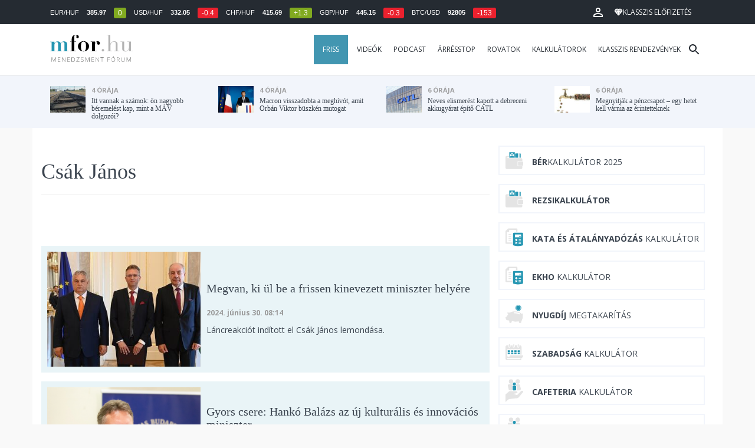

--- FILE ---
content_type: text/html; charset=UTF-8
request_url: https://mfor.hu/cikkek/cimke/menedzser/csak-janos.html
body_size: 20352
content:
<!DOCTYPE html>
<html lang="hu">
<head>

	<meta charset="utf-8">
	<meta http-equiv="X-UA-Compatible" content="IE=edge">
	<meta name="viewport" content="width=device-width, initial-scale=1">
	<meta name="facebook-domain-verification" content="swy6xc5sadawbjo2qp2ffcx120gulr" />

	<link rel="shortcut icon" href="/mfor/favicon.ico?t=02318ef18e1cab1577ace09a488d68b6" type="image/x-icon">

	<link href="/bootstrap/css/bootstrap.min.css" rel="stylesheet">
	<link rel="stylesheet" href="/mfor/css/base.css?t=02318ef18e1cab1577ace09a488d68b6">
	<link rel="stylesheet" href="/mfor/css/news.css?t=202511241058">
	<link rel="stylesheet" href="/mfor/css/zephr.css?t=02318ef18e1cab1577ace09a488d68b6">
		
	<link rel="preconnect" href="https://www.google.com">
	<link rel="preconnect" href="https://www.gstatic.com" crossorigin>
	<link rel="preconnect" href="https://fonts.googleapis.com">
	<link rel="preconnect" href="https://fonts.gstatic.com" crossorigin>
	<link href="https://fonts.googleapis.com/css2?family=Open+Sans:ital,wght@0,400;0,700;1,400;1,700&display=swap" rel="stylesheet">

	<link rel="alternate" type="application/rss+xml" title="Legfrissebb cikkeink" href="/rss/" />

        <title>Csák János cikkek - mfor.hu</title>

		<meta property="article:publisher" content="https://www.facebook.com/MenedzsmentForum">

        <meta property="fb:app_id" content="1668557033209997" />
        
        <meta property="og:title" content="Cs&aacute;k J&aacute;nos cikkek" />
        <meta property="og:site_name" content="mfor.hu - Menedzsment Fórum" />

        <meta property="og:url" content="https://mfor.hu/cikkek/cimke/menedzser/csak-janos.html" />
        <meta property="og:locale" content="hu_HU" />
        <meta property="og:image:type" content="image/jpeg">
        <meta property="og:image" content="https://mfor.hu/mfor/images/mfor_og_image_1200x630.jpg" />
        <meta property="og:image:secure_url" content="https://mfor.hu/mfor/images/mfor_og_image_1200x630.jpg" />
        <meta property="og:image:width" content="1200" />
        <meta property="og:image:height" content="630" />




        <meta name="robots" content="index,follow,noarchive" />
        <meta name="revisit-after" content="1 days">
        <meta name="distribution" content="Global">
        <meta name="copyright" content="Menedzsment Fórum">
        <link rel="author" title="Impresszum" href="/menedzsment-forum/impresszum.html" />
        <link rel="home" title="" href="/" id="homelink" />
        <link rel="canonical" href="https://mfor.hu/cikkek/cimke/menedzser/csak-janos.html" />

        <meta http-equiv="X-UA-Compatible" content="IE=edge">
        <meta http-equiv="content-type" content="text/html; charset=utf-8" />
        <meta http-equiv="cache-control" content="no-cache" />
        <meta http-equiv="cache-control" content="must-revalidate" />
        <meta http-equiv="pragma" content="no-cache" />

        <link rel="apple-touch-icon-precomposed" sizes="57x57" href="/mfor/images/icons/apple-touch-icon-57x57.png" />
        <link rel="apple-touch-icon-precomposed" sizes="114x114" href="/mfor/images/icons/apple-touch-icon-114x114.png" />
        <link rel="apple-touch-icon-precomposed" sizes="72x72" href="/mfor/images/icons/apple-touch-icon-72x72.png" />
        <link rel="apple-touch-icon-precomposed" sizes="144x144" href="/mfor/images/icons/apple-touch-icon-144x144.png" />
        <link rel="apple-touch-icon-precomposed" sizes="60x60" href="/mfor/images/icons/apple-touch-icon-60x60.png" />
        <link rel="apple-touch-icon-precomposed" sizes="120x120" href="/mfor/images/icons/apple-touch-icon-120x120.png" />
        <link rel="apple-touch-icon-precomposed" sizes="76x76" href="/mfor/images/icons/apple-touch-icon-76x76.png" />
        <link rel="apple-touch-icon-precomposed" sizes="152x152" href="/mfor/images/icons/apple-touch-icon-152x152.png" />
        <link rel="icon" type="image/png" href="/mfor/images/icons/favicon-196x196.png" sizes="196x196" />
        <link rel="icon" type="image/png" href="/mfor/images/icons/favicon-96x96.png" sizes="96x96" />
        <link rel="icon" type="image/png" href="/mfor/images/icons/favicon-32x32.png" sizes="32x32" />
        <link rel="icon" type="image/png" href="/mfor/images/icons/favicon-16x16.png" sizes="16x16" />
        <link rel="icon" type="image/png" href="/mfor/images/icons/favicon-128.png" sizes="128x128" />
        <meta name="application-name" content="mfor.hu"/>
        <meta name="msapplication-TileColor" content="#FFFFFF" />
        <meta name="msapplication-TileImage" content="/mfor/images/icons/mstile-144x144.png" />
        <meta name="msapplication-square70x70logo" content="/mfor/images/icons/mstile-70x70.png" />
        <meta name="msapplication-square150x150logo" content="/mfor/images/icons/mstile-150x150.png" />
        <meta name="msapplication-wide310x150logo" content="/mfor/images/icons/mstile-310x150.png" />
        <meta name="msapplication-square310x310logo" content="/mfor/images/icons/mstile-310x310.png" />

		<!-- Google Tag Manager -->
		<script>(function(w,d,s,l,i){w[l]=w[l]||[];w[l].push({'gtm.start':
					new Date().getTime(),event:'gtm.js'});var f=d.getElementsByTagName(s)[0],
				j=d.createElement(s),dl=l!='dataLayer'?'&l='+l:'';j.async=true;j.src=
				'https://www.googletagmanager.com/gtm.js?id='+i+dl;f.parentNode.insertBefore(j,f);
			})(window,document,'script','dataLayer','GTM-WZWSFQL');</script>
		<!-- End Google Tag Manager -->


		<!-- Global site tag (gtag.js) - Google Analytics -->
		<script async src="https://www.googletagmanager.com/gtag/js?id=UA-44459257-1"></script>
		<script>
			window.dataLayer = window.dataLayer || [];
			function gtag(){dataLayer.push(arguments);}
			gtag('js', new Date());

			gtag('config', 'UA-44459257-1');
		</script>

		

	<script src="https://cdn.onesignal.com/sdks/OneSignalSDK.js" async=""></script>
	<script>
		window.OneSignal = window.OneSignal || [];
		OneSignal.push(function() {
			OneSignal.init({
				appId: "c3211c08-6880-41ff-8e25-a1daa77cb328",
			});
		});
	</script>




	<!-- InMobi Choice. Consent Manager Tag v3.0 (for TCF 2.2) -->
<script type="text/javascript" async>
	(function() {
		var host = 'mfor.hu';
		var element = document.createElement('script');
		var firstScript = document.getElementsByTagName('script')[0];
		var url = 'https://cmp.inmobi.com'
			.concat('/choice/', '2CFJPrqDGZcGN', '/', host, '/choice.js?tag_version=V3');
		var uspTries = 0;
		var uspTriesLimit = 3;
		element.async = true;
		element.type = 'text/javascript';
		element.src = url;

		firstScript.parentNode.insertBefore(element, firstScript);

		function makeStub() {
			var TCF_LOCATOR_NAME = '__tcfapiLocator';
			var queue = [];
			var win = window;
			var cmpFrame;

			function addFrame() {
				var doc = win.document;
				var otherCMP = !!(win.frames[TCF_LOCATOR_NAME]);

				if (!otherCMP) {
					if (doc.body) {
						var iframe = doc.createElement('iframe');

						iframe.style.cssText = 'display:none';
						iframe.name = TCF_LOCATOR_NAME;
						doc.body.appendChild(iframe);
					} else {
						setTimeout(addFrame, 5);
					}
				}
				return !otherCMP;
			}

			function tcfAPIHandler() {
				var gdprApplies;
				var args = arguments;

				if (!args.length) {
					return queue;
				} else if (args[0] === 'setGdprApplies') {
					if (
						args.length > 3 &&
						args[2] === 2 &&
						typeof args[3] === 'boolean'
					) {
						gdprApplies = args[3];
						if (typeof args[2] === 'function') {
							args[2]('set', true);
						}
					}
				} else if (args[0] === 'ping') {
					var retr = {
						gdprApplies: gdprApplies,
						cmpLoaded: false,
						cmpStatus: 'stub'
					};

					if (typeof args[2] === 'function') {
						args[2](retr);
					}
				} else {
					if(args[0] === 'init' && typeof args[3] === 'object') {
						args[3] = Object.assign(args[3], { tag_version: 'V3' });
					}
					queue.push(args);
				}
			}

			function postMessageEventHandler(event) {
				var msgIsString = typeof event.data === 'string';
				var json = {};

				try {
					if (msgIsString) {
						json = JSON.parse(event.data);
					} else {
						json = event.data;
					}
				} catch (ignore) {}

				var payload = json.__tcfapiCall;

				if (payload) {
					window.__tcfapi(
						payload.command,
						payload.version,
						function(retValue, success) {
							var returnMsg = {
								__tcfapiReturn: {
									returnValue: retValue,
									success: success,
									callId: payload.callId
								}
							};
							if (msgIsString) {
								returnMsg = JSON.stringify(returnMsg);
							}
							if (event && event.source && event.source.postMessage) {
								event.source.postMessage(returnMsg, '*');
							}
						},
						payload.parameter
					);
				}
			}

			while (win) {
				try {
					if (win.frames[TCF_LOCATOR_NAME]) {
						cmpFrame = win;
						break;
					}
				} catch (ignore) {}

				if (win === window.top) {
					break;
				}
				win = win.parent;
			}
			if (!cmpFrame) {
				addFrame();
				win.__tcfapi = tcfAPIHandler;
				win.addEventListener('message', postMessageEventHandler, false);
			}
		};

		makeStub();

		function makeGppStub() {
			const CMP_ID = 10;
			const SUPPORTED_APIS = [
				'2:tcfeuv2',
				'6:uspv1',
				'7:usnatv1',
				'8:usca',
				'9:usvav1',
				'10:uscov1',
				'11:usutv1',
				'12:usctv1'
			];

			window.__gpp_addFrame = function (n) {
				if (!window.frames[n]) {
					if (document.body) {
						var i = document.createElement("iframe");
						i.style.cssText = "display:none";
						i.name = n;
						document.body.appendChild(i);
					} else {
						window.setTimeout(window.__gpp_addFrame, 10, n);
					}
				}
			};
			window.__gpp_stub = function () {
				var b = arguments;
				__gpp.queue = __gpp.queue || [];
				__gpp.events = __gpp.events || [];

				if (!b.length || (b.length == 1 && b[0] == "queue")) {
					return __gpp.queue;
				}

				if (b.length == 1 && b[0] == "events") {
					return __gpp.events;
				}

				var cmd = b[0];
				var clb = b.length > 1 ? b[1] : null;
				var par = b.length > 2 ? b[2] : null;
				if (cmd === "ping") {
					clb(
						{
							gppVersion: "1.1", // must be “Version.Subversion”, current: “1.1”
							cmpStatus: "stub", // possible values: stub, loading, loaded, error
							cmpDisplayStatus: "hidden", // possible values: hidden, visible, disabled
							signalStatus: "not ready", // possible values: not ready, ready
							supportedAPIs: SUPPORTED_APIS, // list of supported APIs
							cmpId: CMP_ID, // IAB assigned CMP ID, may be 0 during stub/loading
							sectionList: [],
							applicableSections: [-1],
							gppString: "",
							parsedSections: {},
						},
						true
					);
				} else if (cmd === "addEventListener") {
					if (!("lastId" in __gpp)) {
						__gpp.lastId = 0;
					}
					__gpp.lastId++;
					var lnr = __gpp.lastId;
					__gpp.events.push({
						id: lnr,
						callback: clb,
						parameter: par,
					});
					clb(
						{
							eventName: "listenerRegistered",
							listenerId: lnr, // Registered ID of the listener
							data: true, // positive signal
							pingData: {
								gppVersion: "1.1", // must be “Version.Subversion”, current: “1.1”
								cmpStatus: "stub", // possible values: stub, loading, loaded, error
								cmpDisplayStatus: "hidden", // possible values: hidden, visible, disabled
								signalStatus: "not ready", // possible values: not ready, ready
								supportedAPIs: SUPPORTED_APIS, // list of supported APIs
								cmpId: CMP_ID, // list of supported APIs
								sectionList: [],
								applicableSections: [-1],
								gppString: "",
								parsedSections: {},
							},
						},
						true
					);
				} else if (cmd === "removeEventListener") {
					var success = false;
					for (var i = 0; i < __gpp.events.length; i++) {
						if (__gpp.events[i].id == par) {
							__gpp.events.splice(i, 1);
							success = true;
							break;
						}
					}
					clb(
						{
							eventName: "listenerRemoved",
							listenerId: par, // Registered ID of the listener
							data: success, // status info
							pingData: {
								gppVersion: "1.1", // must be “Version.Subversion”, current: “1.1”
								cmpStatus: "stub", // possible values: stub, loading, loaded, error
								cmpDisplayStatus: "hidden", // possible values: hidden, visible, disabled
								signalStatus: "not ready", // possible values: not ready, ready
								supportedAPIs: SUPPORTED_APIS, // list of supported APIs
								cmpId: CMP_ID, // CMP ID
								sectionList: [],
								applicableSections: [-1],
								gppString: "",
								parsedSections: {},
							},
						},
						true
					);
				} else if (cmd === "hasSection") {
					clb(false, true);
				} else if (cmd === "getSection" || cmd === "getField") {
					clb(null, true);
				}
				//queue all other commands
				else {
					__gpp.queue.push([].slice.apply(b));
				}
			};
			window.__gpp_msghandler = function (event) {
				var msgIsString = typeof event.data === "string";
				try {
					var json = msgIsString ? JSON.parse(event.data) : event.data;
				} catch (e) {
					var json = null;
				}
				if (typeof json === "object" && json !== null && "__gppCall" in json) {
					var i = json.__gppCall;
					window.__gpp(
						i.command,
						function (retValue, success) {
							var returnMsg = {
								__gppReturn: {
									returnValue: retValue,
									success: success,
									callId: i.callId,
								},
							};
							event.source.postMessage(msgIsString ? JSON.stringify(returnMsg) : returnMsg, "*");
						},
						"parameter" in i ? i.parameter : null,
						"version" in i ? i.version : "1.1"
					);
				}
			};
			if (!("__gpp" in window) || typeof window.__gpp !== "function") {
				window.__gpp = window.__gpp_stub;
				window.addEventListener("message", window.__gpp_msghandler, false);
				window.__gpp_addFrame("__gppLocator");
			}
		};

		makeGppStub();

		var uspStubFunction = function() {
			var arg = arguments;
			if (typeof window.__uspapi !== uspStubFunction) {
				setTimeout(function() {
					if (typeof window.__uspapi !== 'undefined') {
						window.__uspapi.apply(window.__uspapi, arg);
					}
				}, 500);
			}
		};

		var checkIfUspIsReady = function() {
			uspTries++;
			if (window.__uspapi === uspStubFunction && uspTries < uspTriesLimit) {
				console.warn('USP is not accessible');
			} else {
				clearInterval(uspInterval);
			}
		};

		if (typeof window.__uspapi === 'undefined') {
			window.__uspapi = uspStubFunction;
			var uspInterval = setInterval(checkIfUspIsReady, 6000);
		}
	})();
</script>
<!-- End InMobi Choice. Consent Manager Tag v3.0 (for TCF 2.2) -->
<script type="application/bannerData" id="adData" class="mforpb_adzone">
{
"url" : "https://mfor.hu/cikkek/cimke/menedzser/csak-janos.html",
"pageType" : "",
"keywords" : [""],
"category" : "",
"adult" : 0,
"gSens" : 0,
"extraData" : []
}
</script>

<script type="application/javascript" class="mforpb_adzone">
	var debugVersion=Date.now();const admeLocalQueryString=window.location.search,admeLocalUrlParams=new URLSearchParams(admeLocalQueryString),admeLocalDebug=admeLocalUrlParams.has("admeDebug"),admeUrl="https://link.adaptivemedia.hu/adme/extra/adme",admeLink=admeLocalDebug?admeUrl+".js?v="+debugVersion:admeUrl+".min.js",admeElement=document.createElement("script");admeElement.src=admeLink,document.head.appendChild(admeElement),admeElement.onload=()=>{console.log("adme.js loaded")},admeElement.onerror=()=>{console.log("adme.js cannot be loaded")};
</script>


	<script src="/mfor/js/jquery.min.js"></script>
	<script src="/mfor/js/jquery.cookie.min.js"></script>
	<script src="/bootstrap/js/bootstrap.min.js"></script>

	<script src="/mfor/js/functions.js?t=02318ef18e1cab1577ace09a488d68b6"></script>
	<script src="/mfor/js/application.js?t=02318ef18e1cab1577ace09a488d68b6"></script>
	<script src="/mfor/js/news.js?t=7d5e5193224e88601f16ae4f31b215c0"></script>

	<script data-ad-client="ca-pub-5565734367558042" async src="https://pagead2.googlesyndication.com/pagead/js/adsbygoogle.js"></script>

	<!-- Facebook Pixel Code -->
	<script>
		!function(f,b,e,v,n,t,s)
		{if(f.fbq)return;n=f.fbq=function(){n.callMethod?
			n.callMethod.apply(n,arguments):n.queue.push(arguments)};
			if(!f._fbq)f._fbq=n;n.push=n;n.loaded=!0;n.version='2.0';
			n.queue=[];t=b.createElement(e);t.async=!0;
			t.src=v;s=b.getElementsByTagName(e)[0];
			s.parentNode.insertBefore(t,s)}(window, document,'script',
			'https://connect.facebook.net/en_US/fbevents.js');
		fbq('init', '1446330315732208');
		fbq('track', 'PageView');
	</script>
	<noscript><img height="1" width="1" style="display:none" src="https://www.facebook.com/tr?id=1446330315732208&ev=PageView&noscript=1" /></noscript>
	<!-- End Facebook Pixel Code -->

	<script>window.grecaptchaSiteKey = '6LdxB1kkAAAAAFdAghbeabkTViWhztTrjcOiY_tS';</script>
</head>
<body id="body">

			<!-- Google Tag Manager (noscript) -->
		<noscript><iframe src="https://www.googletagmanager.com/ns.html?id=GTM-WZWSFQL" height="0" width="0" style="display:none;visibility:hidden"></iframe></noscript>
		<!-- End Google Tag Manager (noscript) -->
		
    <div id="fb-root"></div>
    <script>(function(d, s, id) {
            var js, fjs = d.getElementsByTagName(s)[0];
            if (d.getElementById(id)) return;
            js = d.createElement(s); js.id = id;
            js.src = 'https://connect.facebook.net/hu_HU/sdk.js#xfbml=1&version=v2.11&appId=1668557033209997';
            fjs.parentNode.insertBefore(js, fjs);
        }(document, 'script', 'facebook-jssdk'));</script>

	
    <!-- prediction -->
    <div id="prediction">
		<div class="row mx-0">
			<div class="container">
				<div class="prediction-navbar">
					<div class="prediction-tickers hidden-xs">
													<span>EUR/HUF</span> <span><strong>385.97</strong></span> <span class="badge green">0</span>
													<span>USD/HUF</span> <span><strong>332.05</strong></span> <span class="badge red">-0.4</span>
													<span>CHF/HUF</span> <span><strong>415.69</strong></span> <span class="badge green">+1.3</span>
													<span>GBP/HUF</span> <span><strong>445.15</strong></span> <span class="badge red">-0.3</span>
													<span>BTC/USD</span> <span><strong>92805</strong></span> <span class="badge red">-153</span>
											</div>
                    <!-- navbar-loginmenu 2021-01-29 -->
<ul class="navbar navbar-usermenu">
	<li class="nav-item dropdown dropdown-click">
		<a class="nav-link" href="#" title="Bejelentkezés" id="navbarUserDropdownBtn" role="button" data-toggle="dropdown" aria-haspopup="true" aria-expanded="false">
			<svg xmlns="http://www.w3.org/2000/svg" height="24px" viewBox="0 0 24 24" width="24px" fill="#FFFFFF"><path d="M0 0h24v24H0z" fill="none"></path><path d="M12 5.9c1.16 0 2.1.94 2.1 2.1s-.94 2.1-2.1 2.1S9.9 9.16 9.9 8s.94-2.1 2.1-2.1m0 9c2.97 0 6.1 1.46 6.1 2.1v1.1H5.9V17c0-.64 3.13-2.1 6.1-2.1M12 4C9.79 4 8 5.79 8 8s1.79 4 4 4 4-1.79 4-4-1.79-4-4-4zm0 9c-2.67 0-8 1.34-8 4v3h16v-3c0-2.66-5.33-4-8-4z"></path></svg>
		</a>
		<div id="navbarUserDropdown" class="dropdown-menu dropdown-menu-right p-2 text-light text-center" aria-labelledby="navbarUserDropdownBtn">
			<a href="/felhasznalo/bejelentkezes" class="btn btn-klasszis mb-2">Bejelentkezés / Regisztráció</a>
		</div>
	</li>
	<li class="nav-item ml-1">
		<a href="/klasszis" class="nav-link btn btn-klasszis" style="background: transparent;">
			<svg width="15" height="14" fill="none" xmlns="http://www.w3.org/2000/svg"><path fill-rule="evenodd" clip-rule="evenodd" d="M9.834.5h2.02L15 4.462 11.853.5H9.834zM4.541 4.1L7.15.676H3.386L4.54 4.1zM3.086.854L.359 4.287h3.884L3.086.854zm3.962 11.832L4.361 4.637H.37l6.678 8.047zm.452.275l2.779-8.323H4.72L7.5 12.96zm3.138-8.323l-2.686 8.047 6.678-8.047h-3.992zm-5.805-.351L7.5.784l2.667 3.503H4.833zM7.85.676L10.46 4.1 11.614.676H7.85zm4.064.178l2.726 3.433h-3.883L11.914.854z" fill="#fff"></path></svg>
			<span>Klasszis előfizetés</span>
		</a>
	</li>
</ul>				</div>
			</div>
		</div>
    </div>
    <!-- prediction end -->


    <!-- menu -->
    <div id="menu" class="slotHeader">
        <div class="row mx-0">

            <nav class="navbar navbar-default" id="navbar-default">
                <div class="container">
                    <div class="container-fluid d-flex align-items-center">

						<a class="navbar-brand" href="/">MFOR</a>

						<div class="top24">
							<a href="/hirek.html">FRISS</a>
						</div>

						<div class="navbar-header">
                            <button type="button" class="navbar-toggle collapsed" data-toggle="collapse" data-target="#navbar" aria-expanded="false" aria-controls="navbar">
                                <span class="sr-only">Menü</span>
                                <span class="icon-bar"></span>
                                <span class="icon-bar"></span>
                                <span class="icon-bar"></span>
                            </button>
                        </div>
                        <div id="navbar" class="navbar-collapse collapse flex-xl-grow-1">
                            <ul class="nav navbar-nav navbar-right">
                                <li><a href="/hirek.html" style="background-color: #4296b1; padding-right: 15px; color: #fff; margin-left: 10px;">Friss</a></li>
								<li><a href="/cikkek/cimke/dosszie/videok.html">Videók</a></li>
								<li><a href="/cikkek/cimke/dosszie/podcast.html">Podcast</a></li>
								<li><a href="/cikkek/cimke/dosszie/arresstop-.html">Árrésstop</a></li>
								<li class="dropdown">
									<a class="dropdown-toggle" href="javascript:;" id="categoryDropdown" role="button" data-toggle="dropdown" aria-haspopup="true" aria-expanded="false">Rovatok</a>
									<ul class="dropdown-menu category-dropdown" aria-labelledby="categoryDropdown">
																			<li><a class="dropdown-item" href="/cikkek/agrarium.html">Agrárium</a></li>
																			<li><a class="dropdown-item" href="/cikkek/aranyelet.html">Aranyélet</a></li>
																			<li><a class="dropdown-item" href="/cikkek/befektetes.html">Befektetés</a></li>
																			<li><a class="dropdown-item" href="/cikkek/benchmark.html">Benchmark</a></li>
																			<li><a class="dropdown-item" href="/cikkek/egeszsegugy.html">Egészségügy</a></li>
																			<li><a class="dropdown-item" href="/cikkek/ingatlan.html">Ingatlan</a></li>
																			<li><a class="dropdown-item" href="/cikkek/innovacio.html">Innováció</a></li>
																			<li><a class="dropdown-item" href="/cikkek/kozerdeku.html">Közérdekű</a></li>
																			<li><a class="dropdown-item" href="/cikkek/kultura.html">Kultúra</a></li>
																			<li><a class="dropdown-item" href="/cikkek/kulpolitika.html">Külpolitika</a></li>
																			<li><a class="dropdown-item" href="/cikkek/makro.html">Makró</a></li>
																			<li><a class="dropdown-item" href="/cikkek/oktatas.html">Oktatás</a></li>
																			<li><a class="dropdown-item" href="/cikkek/szemelyes_penzugyek.html">Személyes pénzügyek</a></li>
																			<li><a class="dropdown-item" href="/cikkek/szubjektiv.html">Szubjektív</a></li>
																			<li><a class="dropdown-item" href="/cikkek/tortenelem.html">Történelem</a></li>
																			<li><a class="dropdown-item" href="/cikkek/tudomany.html">Tudomány-Technika</a></li>
																			<li><a class="dropdown-item" href="/cikkek/turizmus.html">Turizmus</a></li>
																			<li><a class="dropdown-item" href="/cikkek/vallalatok.html">Vállalatok</a></li>
																		</ul>
								</li>
                                <li><a href="/kalkulatorok.html">Kalkulátorok</a></li>
                                <li><a href="https://klasszis.hu" target="_blank">Klasszis rendezvények</a></li>
                            </ul>

                        </div>
												<div class="navbar-search">
							<a href="/kereses" class="navbar-search-toggle">
								<svg xmlns="http://www.w3.org/2000/svg" height="24px" viewBox="0 0 24 24" width="24px" fill="#252b32"><path d="M0 0h24v24H0z" fill="none"/><path d="M15.5 14h-.79l-.28-.27C15.41 12.59 16 11.11 16 9.5 16 5.91 13.09 3 9.5 3S3 5.91 3 9.5 5.91 16 9.5 16c1.61 0 3.09-.59 4.23-1.57l.27.28v.79l5 4.99L20.49 19l-4.99-5zm-6 0C7.01 14 5 11.99 5 9.5S7.01 5 9.5 5 14 7.01 14 9.5 11.99 14 9.5 14z"/></svg>
							</a>
						</div>
 						                    </div>
                </div>
            </nav>

        </div>
    </div>
    <!-- menu end -->


    <!-- instant news -->
    <div id="instant_news" class="hidden-xs hidden-sm slotLine">
        <div class="row mx-0">
            <div class="container">
                <div class="col-md-3">
                    <a href="https://mfor.hu/cikkek/vallalatok/itt-vannak-a-szamok-on-nagyobb-beremelest-kap-mint-a-mav-dolgozoi.html">
                        <div class="media">
                            <div class="media-left">
                                <img class="media-object" src="https://mfor.hu/i/a/a/3/4/5/7/a/2/3/a/a/5/e/4/1/a/b/f/c/1/itt-vannak-a-szamok-on-nagyobb-beremelest-kap-mint-a-mav-dolgozoi_th.jpg" height="45" alt="Itt vannak a számok: ön nagyobb béremelést kap, mint a MÁV dolgozói?">
                            </div>
                            <div class="media-body">
                                <span>4 órája</span>
                                <h4 class="media-heading">
                                    Itt vannak a számok: ön nagyobb béremelést kap, mint a MÁV dolgozói?																		                                </h4>
                            </div>
                        </div>
                    </a>
                </div>
                <div class="col-md-3">
                    <a href="https://mfor.hu/cikkek/kulpolitika/macron-visszadobta-a-meghivot-amit-orban-viktor-buszken-mutogat.html">
                        <div class="media">
                            <div class="media-left">
                                <img class="media-object" src="https://mfor.hu/i/4/f/8/8/f/8/5/3/c/c/b/8/b/5/9/e/b/4/b/c/macron-visszadobta-a-meghivot-amit-orban-viktor-buszken-mutogat_th.jpg" height="45" alt="Macron visszadobta a meghívót, amit Orbán Viktor büszkén mutogat">
                            </div>
                            <div class="media-body">
                                <span>4 órája</span>
                                <h4 class="media-heading">
                                    Macron visszadobta a meghívót, amit Orbán Viktor büszkén mutogat																		                                </h4>
                            </div>
                        </div>
                    </a>
                </div>
                <div class="col-md-3">
                    <a href="https://mfor.hu/cikkek/vallalatok/neves-elismerest-kapott-a-debreceni-akkugyarat-epito-catl.html">
                        <div class="media">
                            <div class="media-left">
                                <img class="media-object" src="https://mfor.hu/i/7/a/f/8/2/f/3/2/2/a/1/7/2/8/d/e/3/5/3/3/neves-elismerest-kapott-a-debreceni-akkugyarat-epito-catl_th.jpg" height="45" alt="Neves elismerést kapott a debreceni akkugyárat építő CATL">
                            </div>
                            <div class="media-body">
                                <span>6 órája</span>
                                <h4 class="media-heading">
                                    Neves elismerést kapott a debreceni akkugyárat építő CATL																		                                </h4>
                            </div>
                        </div>
                    </a>
                </div>
                <div class="col-md-3">
                    <a href="https://mfor.hu/cikkek/turizmus/megnyitjak-a-penzcsapot--egy-hetet-kell-varnia-az-erintetteknek.html">
                        <div class="media">
                            <div class="media-left">
                                <img class="media-object" src="https://mfor.hu/i/e/9/e/9/1/f/7/5/2/4/2/3/1/c/9/e/a/4/f/1/megnyitjak-a-penzcsapot-egy-hetet-kell-varnia-az-erintetteknek_th.jpg" height="45" alt="Megnyitják a pénzcsapot – egy hetet kell várnia az érintetteknek">
                            </div>
                            <div class="media-body">
                                <span>6 órája</span>
                                <h4 class="media-heading">
                                    Megnyitják a pénzcsapot – egy hetet kell várnia az érintetteknek																		                                </h4>
                            </div>
                        </div>
                    </a>
                </div>
            </div>
        </div>
    </div>
    <!-- instant news end -->

	
	



	
    
    <!-- main -->
    <div id="main">
			<div class="container no-gutter">

			<div class="col-md-8">
				
				<!-- content -->
				<div class="col-md-12 px-0 slotDoubleColumn">
					<div class="page-header">
    <h1>Csák János</h1>
</div>


<h3>&nbsp;</h3>

<p>&nbsp;</p>

    <div class="row">
        <div class="col-md-12">
            <div class="news_sub">
                <a href="https://mfor.hu/cikkek/makro/megvan-ki-ul-be-a-frissen-kinevezett-miniszter-helyere.html">
                    <div class="media">
                                                    <div class="media-left">
                                <img class="media-object" src="https://mfor.hu/i/b/e/7/d/d/c/b/3/1/6/b/e/4/7/7/2/b/3/6/0/megvan-ki-ul-be-a-frissen-kinevezett-miniszter-helyere_md.jpg" alt="Megvan, ki ül be a frissen kinevezett miniszter helyére">
                            </div>
                                                <div class="media-body media-middle">
                            <h3 class="media-heading">
                                Megvan, ki ül be a frissen kinevezett miniszter helyére                            </h3>
							<div class="d-flex justify-content-between">
                            	<p><strong style="color: #999; font-size: 12px;">2024. június 30. 08:14</strong></p>
								<div class="d-flex">
								                                								</div>
							</div>
                            <p>Láncreakciót indított el Csák János lemondása.</p>
                            


                        </div>
                    </div>
                </a>
            </div>
        </div>
    </div>
    <div class="row">
        <div class="col-md-12">
            <div class="news_sub">
                <a href="https://mfor.hu/cikkek/kozelet/uj-kulturalis-innovacios-miniszter-hanko-balazs-csak-janos-lekoszon.html">
                    <div class="media">
                                                    <div class="media-left">
                                <img class="media-object" src="https://mfor.hu/i/0/4/e/e/6/b/2/0/a/0/4/b/e/8/2/e/f/b/f/d/hanko-balazs-nagyott-lepett-elore-a-karrierjeben_md.png" alt="Hankó Balázs nagyott lépett előre a karrierjében">
                            </div>
                                                <div class="media-body media-middle">
                            <h3 class="media-heading">
                                Gyors csere: Hankó Balázs az új kulturális és innovációs miniszter                            </h3>
							<div class="d-flex justify-content-between">
                            	<p><strong style="color: #999; font-size: 12px;">2024. június 10. 11:32</strong></p>
								<div class="d-flex">
								                                								</div>
							</div>
                            <p>Orbán Viktor miniszterelnök kinevezte a hirtelen leköszönt Csák János utódját.</p>
                            


                        </div>
                    </div>
                </a>
            </div>
        </div>
    </div>
    <div class="row">
        <div class="col-md-12">
            <div class="news_sub">
                <a href="https://mfor.hu/cikkek/kozelet/lemond-csak-janos-kulturalis-es-innovacios-miniszter-.html">
                    <div class="media">
                                                    <div class="media-left">
                                <img class="media-object" src="https://mfor.hu/i/f/0/c/e/e/b/b/8/7/e/e/b/3/a/8/8/8/2/7/3/lemond-csak-janos-kulturalis-es-innovacios-miniszter_md.jpg" alt="Lemond Csák János kulturális és innovációs miniszter ">
                            </div>
                                                <div class="media-body media-middle">
                            <h3 class="media-heading">
                                Lemond Csák János kulturális és innovációs miniszter                             </h3>
							<div class="d-flex justify-content-between">
                            	<p><strong style="color: #999; font-size: 12px;">2024. június 10. 07:34</strong></p>
								<div class="d-flex">
								                                								</div>
							</div>
                            <p>A kulturális és innovációs miniszter erről a Mandinernek beszélt.</p>
                            


                        </div>
                    </div>
                </a>
            </div>
        </div>
    </div>
    <div class="row">
        <div class="col-md-12">
            <div class="news_sub">
                <a href="https://mfor.hu/cikkek/kultura/csak-janos-miniszter-megint-elkepesztoket-mondott.html">
                    <div class="media">
                                                    <div class="media-left">
                                <img class="media-object" src="https://mfor.hu/i/7/8/e/4/d/1/e/a/7/b/f/3/9/0/4/e/c/c/1/c/csak-janos-miniszter-megint-elkepesztoket-mondott_md.jpg" alt="Csák János miniszter megint elképesztőket mondott">
                            </div>
                                                <div class="media-body media-middle">
                            <h3 class="media-heading">
                                Csák János miniszter megint elképesztőket mondott                            </h3>
							<div class="d-flex justify-content-between">
                            	<p><strong style="color: #999; font-size: 12px;">2024. április 11. 12:53</strong></p>
								<div class="d-flex">
								                                								</div>
							</div>
                            <p>Az állam a jövőben azokat fogja támogatni, amelyek megfelelnek-e a kultúrstratégiai céloknak.</p>
                            


                        </div>
                    </div>
                </a>
            </div>
        </div>
    </div>
    <div class="row">
        <div class="col-md-12">
            <div class="news_sub">
                <a href="https://mfor.hu/cikkek/kozelet/csak-janos-kulturalis-miniszer-zeneakademia-szechenyi-ferenc-kozgyujtemenyi-kozpont.html">
                    <div class="media">
                                                    <div class="media-left">
                                <img class="media-object" src="https://mfor.hu/i/c/4/f/4/0/1/e/4/d/e/4/3/6/8/9/1/d/6/2/6/a-zeneakademia-teljesitmenye-siralmas-allitja-csak-janos-kulturalis-miniszter_md.jpg" alt="A Zeneakadémia teljesítménye siralmas – állítja Csák János kulturális miniszter">
                            </div>
                                                <div class="media-body media-middle">
                            <h3 class="media-heading">
                                A Zeneakadémia teljesítménye siralmas – állítja Csák János kulturális miniszter                            </h3>
							<div class="d-flex justify-content-between">
                            	<p><strong style="color: #999; font-size: 12px;">2024. március 14. 09:33</strong></p>
								<div class="d-flex">
								                                								</div>
							</div>
                            <p>Létrejön a múzeumok csúcsszerve</p>
                            


                        </div>
                    </div>
                </a>
            </div>
        </div>
    </div>
    <div class="row">
        <div class="col-md-12">
            <div class="news_sub">
                <a href="https://mfor.hu/cikkek/kultura/kiderult-hogy-ki-lesz-a-nemzeti-muzeum-uj-foigazgatoja.html">
                    <div class="media">
                                                    <div class="media-left">
                                <img class="media-object" src="https://mfor.hu/i/0/1/d/2/4/b/b/d/5/f/1/2/d/9/4/8/3/6/c/b/kiderult-hogy-ki-lesz-a-nemzeti-muzeum-uj-foigazgatoja_md.jpg" alt="Kiderült, hogy ki lesz a Nemzeti Múzeum új főigazgatója">
                            </div>
                                                <div class="media-body media-middle">
                            <h3 class="media-heading">
                                Kiderült, hogy ki lesz a Nemzeti Múzeum új főigazgatója                            </h3>
							<div class="d-flex justify-content-between">
                            	<p><strong style="color: #999; font-size: 12px;">2024. február 27. 12:53</strong></p>
								<div class="d-flex">
								                                								</div>
							</div>
                            <p>A Petőfi Irodalmi Múzeum jelenlegi főigazgatója nyerte a pályázatot, amelyet L. Simon László távozása után írtak ki.</p>
                            


                        </div>
                    </div>
                </a>
            </div>
        </div>
    </div>
    <div class="row">
        <div class="col-md-12">
            <div class="news_sub">
                <a href="https://mfor.hu/cikkek/oktatas/uj-feladatot-kapott-pinter-sandor-es-csak-janos--mi-lesz-ebbol.html">
                    <div class="media">
                                                    <div class="media-left">
                                <img class="media-object" src="https://mfor.hu/i/6/1/1/1/a/d/f/7/e/2/2/3/4/d/0/4/f/2/b/1/uj-feladatot-kapott-pinter-sandor-es-csak-janos-mi-lesz-ebbol_md.jpg" alt="Új feladatot kapott Pintér Sándor és Csák János – mi lesz ebből?">
                            </div>
                                                <div class="media-body media-middle">
                            <h3 class="media-heading">
                                Új feladatot kapott Pintér Sándor és Csák János – mi lesz ebből?                            </h3>
							<div class="d-flex justify-content-between">
                            	<p><strong style="color: #999; font-size: 12px;">2024. február 15. 11:05</strong></p>
								<div class="d-flex">
								                                								</div>
							</div>
                            <p>A frissen megjelent Nemzeti Korrupcióellenes Stratégia részeként vezetnék be.

</p>
                            


                        </div>
                    </div>
                </a>
            </div>
        </div>
    </div>
    <div class="row">
        <div class="col-md-12">
            <div class="news_sub">
                <a href="https://mfor.hu/cikkek/oktatas/allast-igert-a-miniszter-minden-magyarnak-aki-tanulni-kezd.html">
                    <div class="media">
                                                    <div class="media-left">
                                <img class="media-object" src="https://mfor.hu/i/7/b/2/b/9/b/5/2/b/f/e/0/3/7/3/2/2/4/8/9/nincs-cim_md.jpg" alt=" ">
                            </div>
                                                <div class="media-body media-middle">
                            <h3 class="media-heading">
                                Állást ígért a miniszter minden magyarnak, aki tanulni kezd                            </h3>
							<div class="d-flex justify-content-between">
                            	<p><strong style="color: #999; font-size: 12px;">2024. január 11. 12:33</strong></p>
								<div class="d-flex">
								                                								</div>
							</div>
                            <p>Aki Magyarországon elkezd tanulni, akár a szakképzésben, akár a felsőoktatásban, az biztos lehet benne, hogy lesz állása - mondta Csák János kulturális és innovációs miniszter.</p>
                            


                        </div>
                    </div>
                </a>
            </div>
        </div>
    </div>
    <div class="row">
        <div class="col-md-12">
            <div class="news_sub">
                <a href="https://mfor.hu/cikkek/kultura/vajon-ki-ulhet-bele-l-simon-laszlo-meguresedett-szekebe.html">
                    <div class="media">
                                                    <div class="media-left">
                                <img class="media-object" src="https://mfor.hu/i/2/a/e/1/5/4/d/9/1/9/5/1/8/b/3/9/d/1/6/d/vajon-ki-ulhet-bele-l-simon-laszlo-meguresedett-szekebe_md.jpg" alt="Vajon ki ülhet bele L. Simon László megüresedett székébe?">
                            </div>
                                                <div class="media-body media-middle">
                            <h3 class="media-heading">
                                Vajon ki ülhet bele L. Simon László megüresedett székébe?                            </h3>
							<div class="d-flex justify-content-between">
                            	<p><strong style="color: #999; font-size: 12px;">2024. január 5. 06:39</strong></p>
								<div class="d-flex">
								                                								</div>
							</div>
                            <p>Kiírták a pályázatot a Magyar Nemzeti Múzeum kirúgott főigazgatójának posztjára. Itt vannak a részletek.</p>
                            


                        </div>
                    </div>
                </a>
            </div>
        </div>
    </div>
    <div class="row">
        <div class="col-md-12">
            <div class="news_sub">
                <a href="https://mfor.hu/cikkek/makro/az-ejjel-felmentettek-egy-miniszteri-biztost--maris-tudjuk-mi-lett-a-sorsa.html">
                    <div class="media">
                                                    <div class="media-left">
                                <img class="media-object" src="https://mfor.hu/i/5/3/4/1/f/e/3/2/e/f/c/3/4/9/7/1/c/5/7/3/az-ejjel-felmentettek-egy-miniszteri-biztost-maris-tudjuk-mi-lett-a-sorsa_md.jpg" alt="Az éjjel felmentettek egy miniszteri biztost - máris tudjuk, mi lett a sorsa">
                            </div>
                                                <div class="media-body media-middle">
                            <h3 class="media-heading">
                                Az éjjel felmentettek egy miniszteri biztost - máris tudjuk, mi lett a sorsa                            </h3>
							<div class="d-flex justify-content-between">
                            	<p><strong style="color: #999; font-size: 12px;">2023. szeptember 28. 06:21</strong></p>
								<div class="d-flex">
								                                								</div>
							</div>
                            <p>Hoppál Péter államtitkárból lett miniszteri biztos, a februárban megkezdett megbízatását azonban most megszüntették - de Orbán Viktor haladéktalanul intézkedett is továbbfoglalkoztatásáról. </p>
                            


                        </div>
                    </div>
                </a>
            </div>
        </div>
    </div>
    <div class="row">
        <div class="col-md-12">
            <div class="news_sub">
                <a href="https://mfor.hu/cikkek/kultura/ujabb-ot-evet-kapott-okovacs-szilveszter-az-operahaz-elen--.html">
                    <div class="media">
                                                    <div class="media-left">
                                <img class="media-object" src="https://mfor.hu/i/c/b/8/5/c/8/2/0/a/e/4/a/6/4/3/2/b/5/1/c/okovacs-szilveszter-foto-monus-martonmtimtva_md.jpeg" alt="Ókovács Szilveszter. Fotó: Mónus Márton/MTI/MTVA">
                            </div>
                                                <div class="media-body media-middle">
                            <h3 class="media-heading">
                                Újabb öt évet kapott Ókovács Szilveszter az Operaház élén                               </h3>
							<div class="d-flex justify-content-between">
                            	<p><strong style="color: #999; font-size: 12px;">2023. május 26. 17:14</strong></p>
								<div class="d-flex">
								                                								</div>
							</div>
                            <p>Továbbra is Ókovács Szilveszter vezetheti a Magyar Állami Operaházat, akinek főigazgatói megbízatása 2023. augusztus elsejétől öt évre szól - jelentette be Csák János kulturális és innovációs miniszter pénteken Budapesten.</p>
                            


                        </div>
                    </div>
                </a>
            </div>
        </div>
    </div>
    <div class="row">
        <div class="col-md-12">
            <div class="news_sub">
                <a href="https://mfor.hu/cikkek/kultura/csak-janos-szerint-egesz-europa-tanulhatna-tolunk.html">
                    <div class="media">
                                                    <div class="media-left">
                                <img class="media-object" src="https://mfor.hu/i/0/2/0/e/0/6/d/9/6/e/a/a/3/1/f/2/7/b/3/6/csak-janos-szerint-egesz-europa-tanulhatna-tolunk_md.jpg" alt="Csák János szerint egész Európa tanulhatna tőlünk">
                            </div>
                                                <div class="media-body media-middle">
                            <h3 class="media-heading">
                                Csák János szerint egész Európa tanulhatna tőlünk                            </h3>
							<div class="d-flex justify-content-between">
                            	<p><strong style="color: #999; font-size: 12px;">2023. május 24. 13:00</strong></p>
								<div class="d-flex">
								                                								</div>
							</div>
                            <p>Európában a magyar kormány támogatja a legnagyobb mértékben a kultúrát és a családokat - hangsúlyozta a kulturális és innovációs miniszter.</p>
                            


                        </div>
                    </div>
                </a>
            </div>
        </div>
    </div>
    <div class="row">
        <div class="col-md-12">
            <div class="news_sub">
                <a href="https://mfor.hu/cikkek/tudomany/kinevezte-orban-viktor-a-minisztere-altal-tavozasra-birt-tudomanyos-vezeto-utodjat.html">
                    <div class="media">
                                                    <div class="media-left">
                                <img class="media-object" src="https://mfor.hu/i/8/d/4/1/a/f/f/9/1/9/b/e/d/e/a/0/8/c/e/a/kinevezte-orban-viktor-a-minisztere-altal-tavozasra-birt-tudomanyos-vezeto-utodjat_md.jpg" alt="Kinevezte Orbán Viktor a minisztere által távozásra bírt tudományos vezető utódját">
                            </div>
                                                <div class="media-body media-middle">
                            <h3 class="media-heading">
                                Kinevezte Orbán Viktor a minisztere által távozásra bírt tudományos vezető utódját                            </h3>
							<div class="d-flex justify-content-between">
                            	<p><strong style="color: #999; font-size: 12px;">2023. május 3. 06:46</strong></p>
								<div class="d-flex">
								                                								</div>
							</div>
                            <p>Megvan az Eötvös Lóránd Kutatási Hálózat új elnöke.</p>
                            


                        </div>
                    </div>
                </a>
            </div>
        </div>
    </div>
    <div class="row">
        <div class="col-md-12">
            <div class="news_sub">
                <a href="https://mfor.hu/cikkek/vallalatok/jogszabalyellenesen-lett-az-egyik-allami-hivatal-vezetoje-a-miniszter-egykori-kollegaja.html">
                    <div class="media">
                                                    <div class="media-left">
                                <img class="media-object" src="https://mfor.hu/i/9/f/b/d/7/d/1/4/1/5/5/5/e/0/e/5/9/3/d/8/nincs-cim_md.jpg" alt=" ">
                            </div>
                                                <div class="media-body media-middle">
                            <h3 class="media-heading">
                                Jogszabályellenesen lett az egyik állami hivatal vezetője a miniszter egykori kollégája?                            </h3>
							<div class="d-flex justify-content-between">
                            	<p><strong style="color: #999; font-size: 12px;">2023. április 17. 11:13</strong></p>
								<div class="d-flex">
								                                								</div>
							</div>
                            <p>Se az előírt tudományos fokozatnak, se a megfelelő szakmai gyakorlatnak ugyanis nincs nyoma.</p>
                            


                        </div>
                    </div>
                </a>
            </div>
        </div>
    </div>
    <div class="row">
        <div class="col-md-12">
            <div class="news_sub">
                <a href="https://mfor.hu/cikkek/oktatas/elte-debrecen-szeged--ezek-a-legnepszerubb-egyetemek--.html">
                    <div class="media">
                                                    <div class="media-left">
                                <img class="media-object" src="https://mfor.hu/i/d/5/5/7/a/2/9/3/b/b/1/4/d/7/3/5/5/4/2/0/a-szegedi-egyetem-egyik-epulete-foto-depositphotos_md.jpg" alt="A Szegedi Egyetem egyik épülete. Fotó: Depositphotos">
                            </div>
                                                <div class="media-body media-middle">
                            <h3 class="media-heading">
                                ELTE, Debrecen, Szeged – ezek a legnépszerűbb egyetemek                               </h3>
							<div class="d-flex justify-content-between">
                            	<p><strong style="color: #999; font-size: 12px;">2023. március 6. 16:31</strong></p>
								<div class="d-flex">
								                                								</div>
							</div>
                            <p>Több mint 126 ezren jelentkeztek idén a magyar felsőoktatásba.</p>
                            


                        </div>
                    </div>
                </a>
            </div>
        </div>
    </div>
    <div class="row">
        <div class="col-md-12">
            <div class="news_sub">
                <a href="https://mfor.hu/cikkek/makro/kirugtak-egy-fideszes-allamtitkart.html">
                    <div class="media">
                                                    <div class="media-left">
                                <img class="media-object" src="https://mfor.hu/i/c/4/9/7/6/0/8/5/4/f/9/3/b/3/a/f/d/7/f/3/nincs-cim_md.jpg" alt=" ">
                            </div>
                                                <div class="media-body media-middle">
                            <h3 class="media-heading">
                                Kirúgtak egy fideszes államtitkárt                            </h3>
							<div class="d-flex justify-content-between">
                            	<p><strong style="color: #999; font-size: 12px;">2022. december 20. 18:46</strong></p>
								<div class="d-flex">
								                                								</div>
							</div>
                            <p>Állítólag leváltják Hoppál Pétert, a Kulturális és Információs Minisztérium államtitkárát. Posztját a Nemzeti Művelődési Intézet ügyvezetője veszi át.</p>
                            


                        </div>
                    </div>
                </a>
            </div>
        </div>
    </div>
    <div class="row">
        <div class="col-md-12">
            <div class="news_sub">
                <a href="https://mfor.hu/cikkek/makro/csak-janos-a-termekenysegi-rata-nem-hagy-ejszaka-aludni.html">
                    <div class="media">
                                                    <div class="media-left">
                                <img class="media-object" src="https://mfor.hu/i/9/e/3/3/c/b/3/a/b/3/3/f/3/d/5/2/5/2/5/b/csak-janos-a-termekenysegi-rata-nem-hagy-ejszaka-aludni_md.jpg" alt="Csák János: a termékenységi ráta nem hagy éjszaka aludni">
                            </div>
                                                <div class="media-body media-middle">
                            <h3 class="media-heading">
                                Csák János: a termékenységi ráta nem hagy éjszaka aludni                            </h3>
							<div class="d-flex justify-content-between">
                            	<p><strong style="color: #999; font-size: 12px;">2022. szeptember 19. 17:53</strong></p>
								<div class="d-flex">
								                                								</div>
							</div>
                            <p>A magyar kormány intézkedései mögött egy összetett gondolkodásmód húzódik meg, amely figyelembe veszi az emberek alapvető szükségleteit.</p>
                            


                        </div>
                    </div>
                </a>
            </div>
        </div>
    </div>
    <div class="row">
        <div class="col-md-12">
            <div class="news_sub">
                <a href="https://mfor.hu/cikkek/makro/ket-miniszter-sem-elt-a-pedagogusok-meghivasaval.html">
                    <div class="media">
                                                    <div class="media-left">
                                <img class="media-object" src="https://mfor.hu/i/c/2/0/1/e/8/2/e/6/c/b/6/3/3/e/e/5/d/8/8/ket-miniszter-sem-elt-a-pedagogusok-meghivasaval_md.jpg" alt="Két miniszter sem élt a pedagógusok meghívásával">
                            </div>
                                                <div class="media-body media-middle">
                            <h3 class="media-heading">
                                Két miniszter sem élt a pedagógusok meghívásával                            </h3>
							<div class="d-flex justify-content-between">
                            	<p><strong style="color: #999; font-size: 12px;">2022. június 15. 12:07</strong></p>
								<div class="d-flex">
								                                								</div>
							</div>
                            <p>Üresen maradtak a meghívott miniszterek székei a Pedagógusok Szakszervezetének mai tanévzáró rendkívüli kerekasztalbeszélgetésén.</p>
                            


                        </div>
                    </div>
                </a>
            </div>
        </div>
    </div>
    <div class="row">
        <div class="col-md-12">
            <div class="news_sub">
                <a href="https://mfor.hu/cikkek/makro/Varga_tanacsadoi_testulete__Csak__Felcsuti_es_Kozma_tag_lesz.html">
                    <div class="media">
                                                <div class="media-body media-middle">
                            <h3 class="media-heading">
                                Varga tanácsadói testülete: Csák, Felcsúti és Kozma tag lesz                            </h3>
							<div class="d-flex justify-content-between">
                            	<p><strong style="color: #999; font-size: 12px;">2013. március 22. 05:52</strong></p>
								<div class="d-flex">
								                                								</div>
							</div>
                            <p>Elismert üzletemberekből álló tanácsadó testületet alakít Varga Mihály, a gazdasági miniszter a Napi Gazdaság értesülései szerint egy öt tagból álló grémiumot hoz létre hamarosan.</p>
                            


                        </div>
                    </div>
                </a>
            </div>
        </div>
    </div>
    <div class="row">
        <div class="col-md-12">
            <div class="news_sub">
                <a href="https://mfor.hu/cikkek/vallalatok/Csak_a_menedzserkepzesrol__sok_az_inas__keves_a_legeny.html">
                    <div class="media">
                                                <div class="media-body media-middle">
                            <h3 class="media-heading">
                                Csák a menedzserképzésről: sok az inas, kevés a legény                            </h3>
							<div class="d-flex justify-content-between">
                            	<p><strong style="color: #999; font-size: 12px;">2006. június 6. 06:41</strong></p>
								<div class="d-flex">
								                                								</div>
							</div>
                            <p>Rangsorolni kellene a menedzseriskolákat, hogy mind a vezetőpalánták, mind a vállalatok tisztában legyenek az intézmények által kiadott diplomák értékével, véli Csák János. Az mfor.hu Staféta című sorozatában a Helikon jelenlegi tulajdonosa válaszol Hernádi Zsolt, a MOL igazgatósága elnökének kérdésére. </p>
                            


                        </div>
                    </div>
                </a>
            </div>
        </div>
    </div>
    <div class="row">
        <div class="col-md-12">
            <div class="news_sub">
                <a href="https://mfor.hu/cikkek/mfor/Csak_Janos_Zoltan.html">
                    <div class="media">
                                                <div class="media-body media-middle">
                            <h3 class="media-heading">
                                Csák János Zoltán                            </h3>
							<div class="d-flex justify-content-between">
                            	<p><strong style="color: #999; font-size: 12px;">2005. január 1. 22:59</strong></p>
								<div class="d-flex">
								                                								</div>
							</div>
                            <p> </p>
                            


                        </div>
                    </div>
                </a>
            </div>
        </div>
    </div>

<div class="row">
    <div class="col-md-12">
        
    </div>
</div>
				</div>
				<!-- content end -->

			</div>
			<div class="col-md-4 sidebar">

<!-- sidebar top -->
<div class="col-md-12 slotSingleColumn">

	

                

            <div class="hidden-xs">
            <!-- calculators -->
			<a href="/kalkulatorok/berkalkulator.html">
									<div class="calculator berkalkulator">
						<p><strong>BÉR</strong>kalkulátor 2025</p>
					</div>
							</a>
            <a href="/kalkulatorok/rezsi.html">
                <div class="calculator rezsi2022">
                    <p><strong>Rezsikalkulátor</strong></p>
                </div>
            </a>
            <a href="/kalkulatorok/katavsatalany.html">
                <div class="calculator katavsatalanyado">
                    <p><strong>KATA és átalányadózás</strong> kalkulátor</p>
                </div>
            </a>
			<a href="/kalkulatorok/ekho.html">
				<div class="calculator katavsatalanyado">
					<p><strong>EKHO</strong> kalkulátor</p>
				</div>
			</a>
			            <a href="/kalkulatorok/nyugdijkalkulator.html">
                <div class="calculator nyugdijkalkulator">
                    <p><strong>Nyugdíj</strong> megtakarítás</p>
                </div>
            </a>
            <a href="/kalkulatorok/szabadsag.html">
                <div class="calculator szabadsagkalkulator">
                    <p><strong>Szabadság</strong> kalkulátor</p>
                </div>
            </a>
            <a href="/kalkulatorok/cafeteriakalkulator.html">
                <div class="calculator csaladipotlek">
                    <p><strong>Cafeteria</strong> kalkulátor</p>
                </div>
            </a>
            <a href="/kalkulatorok/csed_gyed_gyes_kalkulator.html">
                <div class="calculator csaladipotlek">
                    <p><strong>CSED, GYED és GYES kalkulátor</strong></p>
                </div>
            </a>
			            <a href="/kalkulatorok/kisvallalkozo.html">
                <div class="calculator kisvallalkozoi">
                    <p><strong>Kisvállalkozói</strong> kalkulátor</p>
                </div>
            </a>
            <a href="/kalkulatorok/kiva.html">
                <div class="calculator kiva">
                    <p><strong>KIVA</strong> kalkulátor</p>
                </div>
            </a>

            <!-- calculators end -->
        </div>
    

                
	<div class="news_right_block">
    <div class="header">
        <h4 style="color: #4296b1;">MFOR hírlevél</h4>
    </div>

    <form action="https://hirlevel.mfor.hu/feliratkozas?list=mfor" method="post" class="mb-30" id="newsletter-form" style="padding: 20px; background: #4296b1; color: #fff;">
        <div class="form-group">
            <label>Feliratkozáshoz adja meg email címét:</label>
            <input type="email" class="form-control" name="email" placeholder="Email cím" id="newsletter-email">
        </div>

        <div class="form-group form-check">
            <input type="checkbox" class="form-check-input" id="newsletter-checkbox">
            <label class="form-check-label">Az <a href="/menedzsment-forum/adatvedelmi-nyilatkozat.html" style="color: #fff; text-decoration: underline;">adatkezelési nyilatkozatot</a> elfogadom.</label>
        </div>

        <button type="submit" id="newsletter-submit" class="btn btn-primary">Feliratkozom</button>
    </form>
</div>

<script>

    $('#newsletter-submit').click(function(){
        var email = $('#newsletter-email').val();
        if (email == '') {
            alert('Kérjük adja meg email címét!');
            return false;
        }

        if($("#newsletter-checkbox").is(':checked')) {
            $("#newsletter-form").submit();
        } else {
            alert('A feliratkozáshoz el kell fogadni az adatkezelési nyilatkozatot!');
            return false;
        }
    });

</script>

	    <!-- news block right -->
    <div class="news_right_block">
        <div class="header">
            <h4>Friss</h4>
        </div>
        <div class="items">
            <ul>
                                    <a href="https://mfor.hu/cikkek/vallalatok/itt-vannak-a-szamok-on-nagyobb-beremelest-kap-mint-a-mav-dolgozoi.html">
                        <li>
                            <span class="datetime">19:49</span><br />
                            Itt vannak a számok: ön nagyobb béremelést kap, mint a MÁV dolgozói?                                                                                </li>
                    </a>
                                    <a href="https://mfor.hu/cikkek/kulpolitika/macron-visszadobta-a-meghivot-amit-orban-viktor-buszken-mutogat.html">
                        <li>
                            <span class="datetime">19:21</span><br />
                            Macron visszadobta a meghívót, amit Orbán Viktor büszkén mutogat                                                                                </li>
                    </a>
                                    <a href="https://mfor.hu/cikkek/vallalatok/vegrehajtast-rendeltek-el-dzsudzsak-balazs-cegenel.html">
                        <li>
                            <span class="datetime">18:59</span><br />
                            Végrehajtást rendeltek el Dzsudzsák Balázs cégénél                                                                                </li>
                    </a>
                                    <a href="https://mfor.hu/cikkek/befektetes/merre-jar-a-forint-az-arfolyamokat-nezve-megkaphatja-a-valaszt.html">
                        <li>
                            <span class="datetime">18:38</span><br />
                            Merre jár a forint? Az árfolyamokat nézve megkaphatja a választ                                                                                </li>
                    </a>
                                    <a href="https://mfor.hu/cikkek/vallalatok/neves-elismerest-kapott-a-debreceni-akkugyarat-epito-catl.html">
                        <li>
                            <span class="datetime">18:18</span><br />
                            Neves elismerést kapott a debreceni akkugyárat építő CATL                                                                                </li>
                    </a>
                                    <a href="https://mfor.hu/cikkek/turizmus/megnyitjak-a-penzcsapot--egy-hetet-kell-varnia-az-erintetteknek.html">
                        <li>
                            <span class="datetime">17:32</span><br />
                            Megnyitják a pénzcsapot – egy hetet kell várnia az érintetteknek                                                                                </li>
                    </a>
                                    <a href="https://mfor.hu/cikkek/szemelyes_penzugyek/fontos-levelet-kapnak-a-bankszamlas-ugyfelek.html">
                        <li>
                            <span class="datetime">17:02</span><br />
                            Fontos levelet kapnak a bankszámlás ügyfelek                                                                                </li>
                    </a>
                                    <a href="https://mfor.hu/cikkek/kulpolitika/trump-megsertodott-ezert-akarja-gronlandot.html">
                        <li>
                            <span class="datetime">16:41</span><br />
                            Trump megsértődött, ezért akarja Grönlandot                                                                                </li>
                    </a>
                                    <a href="https://mfor.hu/cikkek/vallalatok/megszulethetett-a-megallapodas-a-molhoz-kerulhet-a-szerbiai-olajfinomito.html">
                        <li>
                            <span class="datetime">16:05</span><br />
                            Megszülethetett a megállapodás, a Molhoz kerülhet a szerbiai olajfinomító                                                                                </li>
                    </a>
                                    <a href="https://mfor.hu/cikkek/tudomany/van-egy-furcsasag-a-polymarket-kitiltasa-korul.html">
                        <li>
                            <span class="datetime">15:31</span><br />
                            Van egy furcsaság a Polymarket kitiltása körül                                                                                </li>
                    </a>
                            </ul>
        </div>
    </div>
    <!-- news block right -->
	
	
        <div class="news_right_block">
        <div class="header">
			<h4>MBH Bank elemzés</h4>
		</div>

		<div class="items">
			<ul>
									<li class="d-flex" style="margin-top: 20px;">
													<img src="https://mfor.hu/i/f/d/4/2/f/2/6/8/e/5/8/a/a/a/b/d/b/6/9/1/sikersztorit-latnak-a-magyar-turizmusban-ujabb-robbanas-a-lathataron_th.jpg" alt="Sikersztorit látnak a magyar turizmusban – újabb robbanás a láthatáron?" style="height: 70px; margin-right: 10px;" class="img-responsive">
												<div>
							<a href="https://mfor.hu/cikkek/turizmus/sikersztorit-latnak-a-magyar-turizmusban--ujabb-robbanas-a-lathataron.html" target="_blank" class="external-news-link">Sikersztorit látnak a magyar turizmusban – újabb robbanás a láthatáron?</a>
							<div class="d-flex">
								<span class="datetime_light">2025. december 27. 12:05</span>
							</div>
						</div>
					</li>
									<li class="d-flex" style="margin-top: 20px;">
													<img src="https://mfor.hu/i/b/6/d/2/2/f/8/a/0/5/c/c/2/2/3/a/a/2/a/a/nincs-cim_th.jpg" alt="Lakást venne Otthon Starttal? Nagyot kaszálhat vele " style="height: 70px; margin-right: 10px;" class="img-responsive">
												<div>
							<a href="https://mfor.hu/cikkek/ingatlan/lakast-venne-otthon-starttal-nagyot-kaszalhat-vele-.html" target="_blank" class="external-news-link">Lakást venne Otthon Starttal? Nagyot kaszálhat vele </a>
							<div class="d-flex">
								<span class="datetime_light">2025. november 27. 13:37</span>
							</div>
						</div>
					</li>
									<li class="d-flex" style="margin-top: 20px;">
													<img src="https://mfor.hu/i/7/c/e/5/f/4/d/5/2/7/e/c/7/7/1/a/8/4/9/9/fontos-hirt-jelentett-be-az-mbh-bank_th.jpg" alt="Fontos hírt jelentett be az MBH Bank" style="height: 70px; margin-right: 10px;" class="img-responsive">
												<div>
							<a href="https://mfor.hu/cikkek/vallalatok/fontos-hirt-jelentett-be-az-mbh-bank.html" target="_blank" class="external-news-link">Fontos hírt jelentett be az MBH Bank</a>
							<div class="d-flex">
								<span class="datetime_light">2025. november 18. 08:43</span>
							</div>
						</div>
					</li>
									<li class="d-flex" style="margin-top: 20px;">
													<img src="https://mfor.hu/i/9/0/f/1/1/1/d/5/2/1/6/a/2/8/a/2/a/f/f/e/nincs-cim_th.jpg" alt="MBH: az idei évnek három nyertese van" style="height: 70px; margin-right: 10px;" class="img-responsive">
												<div>
							<a href="https://mfor.hu/cikkek/makro/mbh-az-idei-evnek-harom-nyertese-van.html" target="_blank" class="external-news-link">MBH: az idei évnek három nyertese van</a>
							<div class="d-flex">
								<span class="datetime_light">2025. november 13. 15:18</span>
							</div>
						</div>
					</li>
									<li class="d-flex" style="margin-top: 20px;">
													<img src="https://mfor.hu/i/6/4/2/d/a/c/7/0/7/d/8/a/9/a/4/5/d/5/a/d/nincs-cim_th.jpg" alt="Otthon Start Program: nagyobb a füstje, mint a lángja?" style="height: 70px; margin-right: 10px;" class="img-responsive">
												<div>
							<a href="https://mfor.hu/cikkek/szemelyes_penzugyek/otthon-start-program-nagyobb-a-fustje-mint-a-langja.html" target="_blank" class="external-news-link">Otthon Start Program: nagyobb a füstje, mint a lángja?</a>
							<div class="d-flex">
								<span class="datetime_light">2025. november 3. 13:43</span>
							</div>
						</div>
					</li>
									<li class="d-flex" style="margin-top: 20px;">
													<img src="https://mfor.hu/i/a/3/5/a/3/3/5/2/7/9/6/1/b/3/2/c/9/7/9/b/nincs-cim_th.jpg" alt="Elégedett lehet az MBH Bank első félévi eredményeivel" style="height: 70px; margin-right: 10px;" class="img-responsive">
												<div>
							<a href="https://mfor.hu/cikkek/vallalatok/elegedett-lehet-az-mbh-bank-elso-felevi-eredmenyeivel.html" target="_blank" class="external-news-link">Elégedett lehet az MBH Bank első félévi eredményeivel</a>
							<div class="d-flex">
								<span class="datetime_light">2025. augusztus 28. 16:14</span>
							</div>
						</div>
					</li>
									<li class="d-flex" style="margin-top: 20px;">
													<img src="https://mfor.hu/i/a/8/0/a/c/c/7/d/5/0/7/6/3/5/5/f/3/2/c/4/ev-vegeig-nem-nyulhatnak-az-alapkamathoz_th.jpg" alt="Év végéig nem nyúlhatnak az alapkamathoz " style="height: 70px; margin-right: 10px;" class="img-responsive">
												<div>
							<a href="https://mfor.hu/cikkek/makro/ev-vegeig-nem-nyulhatnak-az-alapkamathoz-.html" target="_blank" class="external-news-link">Év végéig nem nyúlhatnak az alapkamathoz </a>
							<div class="d-flex">
								<span class="datetime_light">2025. május 27. 19:29</span>
							</div>
						</div>
					</li>
							</ul>
		</div>
    </div>

	
    <div id="externalNewsBox" class="news_right_block">
	<div class="header">
		<h4>A vidék hírei</h4>
	</div>

	<div class="items">
		<ul>
					<li class="d-flex">
                				<div>
					<a href="https://ugytudjuk.hu/cikk/2026-01-19_minusz-13-milliardra-705-millio-plusz-jutott-gyornek" class="external-news-link" data-source="ugytudjuk" target="_blank">Mínusz 13 milliárdra, 705 millió plusz jutott Győrnek</a>
					<div class="d-flex">
						<span class="datetime_light">2026. január 19. 21:07</span>
					</div>
				</div>
			</li>
					<li class="d-flex">
                				<div>
					<a href="https://ugytudjuk.hu/cikk/2026-01-19_a-probaido-jogi-jelentosege-a-munkaviszony-kezdeten" class="external-news-link" data-source="ugytudjuk" target="_blank">A próbaidő jogi jelentősége a munkaviszony kezdetén</a>
					<div class="d-flex">
						<span class="datetime_light">2026. január 19. 21:06</span>
					</div>
				</div>
			</li>
					<li class="d-flex">
                				<div>
					<a href="https://ugytudjuk.hu/cikk/2026-01-17_kapitany-istvan-a-shell-korabbi-alelnoke-a-tisza-gazdasagfejlesztesi-es-energetikai-vezetoje" class="external-news-link" data-source="ugytudjuk" target="_blank">Kapitány István, a Shell korábbi alelnöke a TISZA gazdaságfejlesztési és energetikai vezetője</a>
					<div class="d-flex">
						<span class="datetime_light">2026. január 19. 21:06</span>
					</div>
				</div>
			</li>
					<li class="d-flex">
                				<div>
					<a href="https://borsod24.hu/2026/01/19/hivatalos-acolatse-a-ferencvaroshoz-igazolt/" class="external-news-link" data-source="borsod24" target="_blank">Hivatalos: Acolatse a Ferencvároshoz igazolt</a>
					<div class="d-flex">
						<span class="datetime_light">2026. január 19. 20:47</span>
					</div>
				</div>
			</li>
					<li class="d-flex">
                				<div>
					<a href="https://borsod24.hu/2026/01/19/nagyobb-a-baj-fenyo-miklossal-tovabbra-is-korhazban-apoljak/" class="external-news-link" data-source="borsod24" target="_blank">Nagyobb a baj Fenyő Miklóssal, továbbra is kórházban – értesüléseink szerint biztosan nem jön Miskolcra</a>
					<div class="d-flex">
						<span class="datetime_light">2026. január 19. 18:16</span>
					</div>
				</div>
			</li>
				</ul>
	</div>
</div>

<script>
	(() => {
		document.getElementById('externalNewsBox').querySelectorAll('.external-news-link').forEach(
			link => link.addEventListener('click', e => {
				e.preventDefault();

				gtag('event', 'A vidék hírei - ' + e.target.dataset.source, {
					'event_category': 'Partner hírbox CT',
					'event_label': e.target.innerText,
				});

				window.open(e.target.href);
			})
		)

	})();
</script>

    

</div>
<!-- sidebar top end --><!-- sidebar bottom -->
<div class="col-md-12 slotSingleColumn2">
                
                
	

                
                
	<div class="news_right_block">
		<div class="header">
			<h4>Piac&Profit cikkei</h4>
		</div>
		<div class="items">
			<ul>
                					<a href="https://piacesprofit.hu/cikkek/gazdasag/gyenge-a-magyar-kkv-k-digitalis-erettsege.html?utm_source=rss&utm_medium=referral" target="_blank">
						<li>
							<span class="datetime">17:01</span><br />
                            Gyenge a magyar kkv-k digitális érettsége						</li>
					</a>
                					<a href="https://piacesprofit.hu/cikkek/kkv_cegblog/visszatert-a-csucsra-az-apple.html?utm_source=rss&utm_medium=referral" target="_blank">
						<li>
							<span class="datetime">16:11</span><br />
                            Visszatért a csúcsra az Apple						</li>
					</a>
                					<a href="https://piacesprofit.hu/cikkek/gazdasag/duplaz-a-kormany-hitel-melle-ajandekpenz-a-legkisebb-turisztikai-cegeknek.html?utm_source=rss&utm_medium=referral" target="_blank">
						<li>
							<span class="datetime">15:11</span><br />
                            Dupláz a kormány: hitel mellé ajándékpénz a legkisebb turisztikai cégeknek						</li>
					</a>
                					<a href="https://piacesprofit.hu/cikkek/tarsadalom/tortenelmi-melyponton-a-szuletesek-szama-kinaban.html?utm_source=rss&utm_medium=referral" target="_blank">
						<li>
							<span class="datetime">14:44</span><br />
                            Történelmi mélyponton a születések száma Kínában						</li>
					</a>
                					<a href="https://piacesprofit.hu/cikkek/gazdasag/fekeznek-az-arak-oroszorszagban-.html?utm_source=rss&utm_medium=referral" target="_blank">
						<li>
							<span class="datetime">13:28</span><br />
                            Fékeznek az árak Oroszországban 						</li>
					</a>
                			</ul>
		</div>
	</div>

	<div class="news_right_block">
		<div class="header">
			<h4>Turizmus Online cikkei</h4>
		</div>
		<div class="items">
			<ul>
                					<a href="https://turizmusonline.hu/cikkek/kozlekedes/emirates-heti-negy-uj-jarat-manilaba.html?utm_source=rss&utm_medium=referral" target="_blank">
						<li>
							<span class="datetime">16:10</span><br />
                            Emirates: heti négy új járat Manilába						</li>
					</a>
                					<a href="https://turizmusonline.hu/cikkek/belfold/kisfaludy-turisztikai-hitelkozpont-palyazat-kiegeszito-tamogatasra-.html?utm_source=rss&utm_medium=referral" target="_blank">
						<li>
							<span class="datetime">13:44</span><br />
                            Kisfaludy Program: új pályázat kiegészítő támogatásra 						</li>
					</a>
                					<a href="https://turizmusonline.hu/cikkek/kozlekedes/hungarocontrol-novekvo-forgalom-merseklodo-jaratkesesek.html?utm_source=rss&utm_medium=referral" target="_blank">
						<li>
							<span class="datetime">13:04</span><br />
                            HungaroControl: növekvő forgalom, mérséklődő járatkésések						</li>
					</a>
                					<a href="https://turizmusonline.hu/cikkek/hotel/magyarorszagert-is-felelos-szakember-iranyitja-a-cbre-hotelbefekteteseit.html?utm_source=rss&utm_medium=referral" target="_blank">
						<li>
							<span class="datetime">12:07</span><br />
                            Magyarországért is felelős szakember irányítja a CBRE hotelbefektetéseit						</li>
					</a>
                					<a href="https://turizmusonline.hu/cikkek/hotel/harkanyban-a-bowlingpalyan-dolt-el-ki-kapott-advent-idejen-tamogatast.html?utm_source=rss&utm_medium=referral" target="_blank">
						<li>
							<span class="datetime">11:52</span><br />
                            Harkányban a bowlingpályán dőlt el, ki kapott advent idején támogatást						</li>
					</a>
                			</ul>
		</div>
	</div>

    <!-- news block right -->
    <div class="news_right_block">
        <div class="header">
            <h4>Videók</h4>
        </div>
        <div class="items">
            <ul>
                                    <a href="https://mfor.hu/cikkek/makro/laszlo-csaba-maradna-az-egykulcsos-szja-mellett.html">
                        <li>
                            <span class="datetime">2026. január 18.</span><br />
                            László Csaba maradna az egykulcsos szja mellett                        </li>
                    </a>
                                    <a href="https://mfor.hu/cikkek/szubjektiv/on-meg-tudna-elni-220-ezer-forintbol-ez-viszont-privat.html">
                        <li>
                            <span class="datetime">2026. január 17.</span><br />
                            Ön meg tudna élni 220 ezer forintból? Ez Viszont Privát                        </li>
                    </a>
                                    <a href="https://mfor.hu/cikkek/makro/elo-beszelgetes-laszlo-csabaval--a-klasszis-klub-live-ban.html">
                        <li>
                            <span class="datetime">2026. január 14.</span><br />
                            Élő beszélgetés László Csabával – a Klasszis Klub Live-ban                        </li>
                    </a>
                                    <a href="https://mfor.hu/cikkek/makro/kerdezze-eloben-laszlo-csabat-ma-delutan-fel-4-kor-a-klasszis-klub-live-ban.html">
                        <li>
                            <span class="datetime">2026. január 14.</span><br />
                            Kérdezze élőben László Csabát! Ma délután fél 4-kor a Klasszis Klub Live-ban                        </li>
                    </a>
                                    <a href="https://mfor.hu/cikkek/szubjektiv/orban-viktor-nem-moralizal-lapatol--ez-viszont-privat.html">
                        <li>
                            <span class="datetime">2026. január 10.</span><br />
                            Orbán Viktor nem moralizál, lapátol – Ez Viszont Privát                        </li>
                    </a>
                            </ul>
        </div>
    </div>
    <!-- news block right end -->


    

            <div class="hidden-xs">
            <!-- calculators 2 -->
            <div class="calcuators_right_block">
                <div class="header">
                    <h4>Kalkulátorok</h4>
                </div>
                <div class="items">
                    <a href="/kalkulatorok/cafeteriakalkulator2019.html">
                        <div class="calculators">
                            <p><strong>Cafeteria</strong> kalkulátor</p>
                        </div>
                    </a>
                    <a href="/kalkulatorok/csed_gyed_gyes_kalkulator.html">
                        <div class="calculators">
                            <p><strong>CSED, GYED, GYES</strong> kalkulátor</p>
                        </div>
                    </a>
                    <a href="/kalkulatorok/lakaskiadasikalkulator.html">
                        <div class="calculators">
                            <p><strong>Ingatlan bérbeadási</strong> kalkulátor</p>
                        </div>
                    </a>
                    <a href="/kalkulatorok/tappenzkalkulator.html">
                        <div class="calculators">
                            <p><strong>Betegszabadság és Táppénz</strong> kalkulátor</p>
                        </div>
                    </a>
                    <a href="/kalkulatorok/ingatlanertekesitesiadokalkulator.html">
                        <div class="calculators">
                            <p><strong>Ingatlanértékesítési adó</strong>kalkulátor</p>
                        </div>
                    </a>
                </div>
            </div>
            <!-- calculators 2 end -->
        </div>
    

    <div class="news_right_block">
        <div class="header">
            <h4>Top <strong class="text-primary">24</strong></h4>
        </div>

        <div class="items">
            <ul>
                                    <li class="d-flex">
                                                    <img src="https://mfor.hu/i/4/f/8/8/f/8/5/3/c/c/b/8/b/5/9/e/b/4/b/c/macron-visszadobta-a-meghivot-amit-orban-viktor-buszken-mutogat_th.jpg" alt="Macron visszadobta a meghívót, amit Orbán Viktor büszkén mutogat" style="height: 70px; margin-right: 10px;" class="img-responsive">
                                                <div>
                            <a href="https://mfor.hu/cikkek/kulpolitika/macron-visszadobta-a-meghivot-amit-orban-viktor-buszken-mutogat.html">Macron visszadobta a meghívót, amit Orbán Viktor büszkén mutogat</a>
                            <div class="d-flex">
                                <span class="datetime_light">2026. január 19. 19:21</span>
								<div class="d-flex">
                                                                                            	</div>
                            </div>
                        </div>
                    </li>
                                    <li class="d-flex">
                                                    <img src="https://mfor.hu/i/7/6/4/4/8/d/8/d/3/1/2/2/e/f/d/c/f/f/2/8/nagy-dobas-botka-laszlonak-uj-jeloltje-van_th.jpg" alt="Nagy dobás – Botka Lászlónak új jelöltje van" style="height: 70px; margin-right: 10px;" class="img-responsive">
                                                <div>
                            <a href="https://mfor.hu/cikkek/kozelet/nagy-dobas--botka-laszlonak-uj-jeloltje-van.html">Nagy dobás – Botka Lászlónak új jelöltje van</a>
                            <div class="d-flex">
                                <span class="datetime_light">2026. január 19. 07:17</span>
								<div class="d-flex">
                                                                                            	</div>
                            </div>
                        </div>
                    </li>
                                    <li class="d-flex">
                                                    <img src="https://mfor.hu/i/6/2/8/9/8/d/4/c/f/e/1/a/4/b/2/a/2/5/b/f/trump-elnok-durvan-bepoccent-a-haboru-partjara-allna_th.jpg" alt="Trump elnök durván bepöccent: a háború pártjára állna?" style="height: 70px; margin-right: 10px;" class="img-responsive">
                                                <div>
                            <a href="https://mfor.hu/cikkek/kulpolitika/trump-elnok-durvan-bepoccent-a-haboru-partjara-allna.html">Trump elnök durván bepöccent: a háború pártjára állna?</a>
                            <div class="d-flex">
                                <span class="datetime_light">2026. január 19. 08:13</span>
								<div class="d-flex">
                                                                                            	</div>
                            </div>
                        </div>
                    </li>
                                    <li class="d-flex">
                                                    <img src="https://mfor.hu/i/b/8/c/2/9/f/e/b/7/5/7/1/7/3/4/4/8/a/0/e/teleszortak-atm-mel-a-videket-a-bankok-de-csokken-az-igeny_th.jpg" alt="Teleszórták ATM-mel a vidéket a bankok, de csökken az igény" style="height: 70px; margin-right: 10px;" class="img-responsive">
                                                <div>
                            <a href="https://mfor.hu/cikkek/szemelyes_penzugyek/teleszortak-atm-mel-a-videket-a-bankok-de-csokken-az-igeny.html">Teleszórták ATM-mel a vidéket a bankok, de csökken az igény</a>
                            <div class="d-flex">
                                <span class="datetime_light">2026. január 19. 10:21</span>
								<div class="d-flex">
                                                                                            	</div>
                            </div>
                        </div>
                    </li>
                                    <li class="d-flex">
                                                    <img src="https://mfor.hu/i/0/e/7/7/6/e/b/1/f/1/c/9/8/0/5/3/e/e/f/9/garancsi-istvan-meglepo-nagybevasarlassal-inditotta-az-evet_th.jpg" alt="Garancsi István meglepő nagybevásárlással indította az évet" style="height: 70px; margin-right: 10px;" class="img-responsive">
                                                <div>
                            <a href="https://mfor.hu/cikkek/makro/garancsi-istvan-meglepo-nagybevasarlassal-inditotta-az-evet.html">Garancsi István meglepő nagybevásárlással indította az évet</a>
                            <div class="d-flex">
                                <span class="datetime_light">2026. január 19. 14:28</span>
								<div class="d-flex">
                                                                                            	</div>
                            </div>
                        </div>
                    </li>
                            </ul>
        </div>
    </div>

    <div class="news_right_block">
        <div class="header">
            <h4>Top <strong class="text-primary">168</strong></h4>
        </div>

        <div class="items">
            <ul>
                                    <li class="d-flex">
                                                    <img src="https://mfor.hu/i/7/2/6/3/1/d/6/5/5/4/7/2/f/6/7/2/3/c/2/3/gronland_th.jpg" alt="Egy nagy uniós tagország nem hajlandó megvédeni Grönlandot" style="height: 70px; margin-right: 10px;" class="img-responsive">
                                                <div>
                            <a href="https://mfor.hu/cikkek/kulpolitika/egy-nagy-unios-tagorszag-nem-hajlando-megvedeni-gronlandot.html">Egy nagy uniós tagország nem hajlandó megvédeni Grönlandot</a>
                            <div class="d-flex">
                                <span class="datetime_light">2026. január 16. 14:46</span>
								<div class="d-flex">
                                                                								</div>
                            </div>
                        </div>
                    </li>
                                    <li class="d-flex">
                                                    <img src="https://mfor.hu/i/8/4/d/1/4/f/8/2/3/5/d/5/4/a/b/4/8/e/6/7/28-milliardert-nem-kellett-senkinek-a-novak-katalin-altal-kipofoztatott-elnoki-rezidencia_th.jpg" alt="28 milliárdért nem kellett senkinek a Novák Katalin által kipofoztatott elnöki rezidencia" style="height: 70px; margin-right: 10px;" class="img-responsive">
                                                <div>
                            <a href="https://mfor.hu/cikkek/ingatlan/28-milliardert-nem-kellett-senkinek-a-novak-katalin-altal-kipofoztatott-elnoki-rezidencia.html">28 milliárdért nem kellett senkinek a Novák Katalin által kipofoztatott elnöki rezidencia</a>
                            <div class="d-flex">
                                <span class="datetime_light">2026. január 14. 07:00</span>
								<div class="d-flex">
                                                                								</div>
                            </div>
                        </div>
                    </li>
                                    <li class="d-flex">
                                                    <img src="https://mfor.hu/i/4/6/9/b/1/b/9/5/b/a/d/5/7/b/d/5/1/0/c/9/nagy-valtozas-jon-pentektol-magyarorszagon_th.jpg" alt="Nagy változás jön péntektől Magyarországon" style="height: 70px; margin-right: 10px;" class="img-responsive">
                                                <div>
                            <a href="https://mfor.hu/cikkek/vallalatok/nagy-valtozas-jon-pentektol-magyarorszagon.html">Nagy változás jön péntektől Magyarországon</a>
                            <div class="d-flex">
                                <span class="datetime_light">2026. január 17. 10:31</span>
								<div class="d-flex">
                                                                								</div>
                            </div>
                        </div>
                    </li>
                                    <li class="d-flex">
                                                    <img src="https://mfor.hu/i/b/2/5/f/a/9/1/f/9/f/9/0/2/7/f/5/7/d/2/2/nagy-bajban-ukrajna-magyarorszagtol-is-varjak-a-segitseget_th.jpg" alt="Nagy bajban Ukrajna, Magyarországtól is várják a segítséget" style="height: 70px; margin-right: 10px;" class="img-responsive">
                                                <div>
                            <a href="https://mfor.hu/cikkek/makro/nagy-bajban-ukrajna-magyarorszagtol-is-varjak-a-segitseget.html">Nagy bajban Ukrajna, Magyarországtól is várják a segítséget</a>
                            <div class="d-flex">
                                <span class="datetime_light">2026. január 16. 07:11</span>
								<div class="d-flex">
                                                                								</div>
                            </div>
                        </div>
                    </li>
                                    <li class="d-flex">
                                                    <img src="https://mfor.hu/i/3/9/b/3/7/9/b/0/0/7/0/3/8/1/9/b/1/3/c/3/csunyan-bucsuzik-lazar-janos_th.jpg" alt="Csúnyán búcsúzik Lázár János" style="height: 70px; margin-right: 10px;" class="img-responsive">
                                                <div>
                            <a href="https://mfor.hu/cikkek/makro/csunyan-bucsuzik-lazar-janos.html">Csúnyán búcsúzik Lázár János</a>
                            <div class="d-flex">
                                <span class="datetime_light">2026. január 14. 08:30</span>
								<div class="d-flex">
                                                                								</div>
                            </div>
                        </div>
                    </li>
                                    <li class="d-flex">
                                                    <img src="https://mfor.hu/i/c/5/8/e/d/b/c/4/a/4/6/a/3/d/1/e/2/e/1/b/nincs-cim_th.jpg" alt="Nem találná ki, hol van a legkevesebb jelentkező szavazatszámlálásra" style="height: 70px; margin-right: 10px;" class="img-responsive">
                                                <div>
                            <a href="https://mfor.hu/cikkek/kozelet/mar-tobbezren-jelentkeztek-szavazatszamlalonak.html">Nem találná ki, hol van a legkevesebb jelentkező szavazatszámlálásra</a>
                            <div class="d-flex">
                                <span class="datetime_light">2026. január 15. 19:19</span>
								<div class="d-flex">
                                                                								</div>
                            </div>
                        </div>
                    </li>
                                    <li class="d-flex">
                                                    <img src="https://mfor.hu/i/a/f/5/1/5/6/0/9/2/b/b/9/9/0/8/e/8/8/8/c/orban-viktor-nagyon-komoly-adoemelesre-kenyszerulhet-a-valasztas-utan_th.jpg" alt="Orbán Viktor nagyon komoly adóemelésre kényszerülhet a választás után" style="height: 70px; margin-right: 10px;" class="img-responsive">
                                                <div>
                            <a href="https://mfor.hu/cikkek/makro/orban-viktor-nagyon-komoly-adoemelesre-kenyszerulhet-a-valasztas-utan.html">Orbán Viktor nagyon komoly adóemelésre kényszerülhet a választás után</a>
                            <div class="d-flex">
                                <span class="datetime_light">2026. január 16. 06:01</span>
								<div class="d-flex">
                                                                								</div>
                            </div>
                        </div>
                    </li>
                                    <li class="d-flex">
                                                    <img src="https://mfor.hu/i/2/4/6/7/c/8/5/a/e/d/e/e/3/5/a/a/8/b/3/e/vege-budapest-atvilagitasanak-karacsony-gergely-sem-hagyta-szo-nelkul_th.jpg" alt="Vége Budapest átvilágításának, Karácsony Gergely sem hagyta szó nélkül" style="height: 70px; margin-right: 10px;" class="img-responsive">
                                                <div>
                            <a href="https://mfor.hu/cikkek/kozelet/vege-budapest-atvilagitasanak-karacsony-gergely-sem-hagyta-szo-nelkul.html">Vége Budapest átvilágításának, Karácsony Gergely sem hagyta szó nélkül</a>
                            <div class="d-flex">
                                <span class="datetime_light">2026. január 14. 19:57</span>
								<div class="d-flex">
                                                                								</div>
                            </div>
                        </div>
                    </li>
                                    <li class="d-flex">
                                                    <img src="https://mfor.hu/i/6/9/5/5/5/d/f/a/4/0/4/a/c/8/9/6/9/d/b/7/varatlan-fordulat-tortent-a-lakasaraknal_th.jpg" alt="Váratlan fordulat történt  a lakásáraknál" style="height: 70px; margin-right: 10px;" class="img-responsive">
                                                <div>
                            <a href="https://mfor.hu/cikkek/ingatlan/varatlan-fordulat-tortent-a-lakasaraknal.html">Váratlan fordulat történt  a lakásáraknál</a>
                            <div class="d-flex">
                                <span class="datetime_light">2026. január 14. 12:48</span>
								<div class="d-flex">
                                                                								</div>
                            </div>
                        </div>
                    </li>
                                    <li class="d-flex">
                                                    <img src="https://mfor.hu/i/3/5/1/4/b/d/0/4/9/2/a/e/0/f/5/9/2/8/2/6/az-mbh-bank-is-besegit-meszaros-lorinc-es-varkonyi-andrea-felcsuti-pezsgofurdos-apartman-projektjebe_th.jpg" alt="Az MBH Bank is besegít Mészáros Lőrinc és Várkonyi Andrea felcsúti pezsgőfürdős apartman projektjébe" style="height: 70px; margin-right: 10px;" class="img-responsive">
                                                <div>
                            <a href="https://mfor.hu/cikkek/vallalatok/az-mbh-bank-is-besegit-meszaros-lorinc-es-varkonyi-andrea-felcsuti-pezsgofurdos-apartman-projektjebe.html">Az MBH Bank is besegít Mészáros Lőrinc és Várkonyi Andrea felcsúti pezsgőfürdős apartman projektjébe</a>
                            <div class="d-flex">
                                <span class="datetime_light">2026. január 13. 07:53</span>
								<div class="d-flex">
                                                                								</div>
                            </div>
                        </div>
                    </li>
                            </ul>
        </div>
    </div>


	<!-- facebook right -->
            <div class="news_right_block hidden-xs">
        <div class="header">
            <h4>Facebook</h4>
        </div>
        <div class="items">
            <iframe src="https://www.facebook.com/plugins/likebox.php?href=https%3A%2F%2Fwww.facebook.com%2FMenedzsmentForum&amp;width=350&amp;height=260&amp;colorscheme=light&amp;show_faces=true&amp;header=false&amp;stream=false&amp;show_border=false&amp;appId=239468609410411" scrolling="no" frameborder="0" style="border:none; overflow:hidden; width:350px; height:260px;" allowtransparency="true"></iframe>
        </div>
    </div>
    <!-- facebook right end -->

    <!-- depositphotos -->
    <div class="news_right_block hidden-xs mb-3 text-center">
        <a href="https://depositphotos.com/hu/" target="_blank"><img src="/mfor/images/depositphotos-logo.png" alt="depositphotos" /></a>
    </div>
    <!-- depositphotos end -->

</div>
<!-- sidebar bottom end -->

			</div>

		</div>
	    </div>
    <!-- main end -->


    <!-- footer -->
    <footer class="footer">
        <div class="container">
            <div class="col-md-2 hidden-xs hidden-sm">
                <h6 class="category">Rovatok</h6>
                <p class="text-muted">
                    <a href="/cikkek/makro.html">Makró</a><br />
                    <a href="/cikkek/vallalatok.html">Vállalatok</a><br />
                    <a href="/cikkek/befektetes.html">Befektetés</a><br />
                    <a href="/cikkek/szemelyes_penzugyek.html">Személyes pénzügyek</a><br />
                    <a href="/galeria.html">Galéria</a></li>
                </p>
            </div>
            <div class="col-md-2 hidden-xs hidden-sm">
                <h6 class="category">Dosszié</h6>
                <p class="text-muted">
                    <a href="/cikkek/cimke/dosszie/nyugdij-ongondoskodas.html">Nyugdíj, öngondoskodás</a><br />
                    <a href="/cikkek/cimke/dosszie/ingatlan.html">Ingatlan</a><br />
                    <a href="/cikkek/cimke/dosszie/hitel.html">Hitel</a><br />
                    <a href="/cikkek/cimke/dosszie/betetek-hitelek.html">Betétek, hitelek</a><br />
                    <a href="/cikkek/cimke/dosszie/autopiac-jarmuipar.html">Autópiac, járműipar</a><br />
                    <a href="/cikkek/cimke/dosszie/media.html">Média</a><br />
                    <a href="/cikkek/cimke/dosszie/ipar.html">Ipar</a><br />
                    <a href="/cikkek/cimke/dosszie/startup.html">Startup</a><br />
                </p>
            </div>
            <div class="col-md-2 hidden-xs hidden-sm">
                <h6 class="category">Kalkulátorok</h6>
                <p class="text-muted">
                    <a href="/kalkulatorok/nyugdijkalkulator.html">Nyugdíj megtakarítás</a><br />
                    <a href="/kalkulatorok/szabadsag.html">Szabadság kalkulátor</a><br />
                    <a href="/kalkulatorok/csaladipotlekkalkulator.html">Családi pótlék</a><br />
                    <a href="/kalkulatorok/hitelkalkulator.html">Lakáshitel kalkulátor</a><br />
                    <a href="/kalkulatorok/ujcsokkalkulator.html">CSOK kalkulátor</a><br />
                    <a href="/kalkulatorok.html">Összes kalkulátor</a><br />
                </p>
            </div>
            <div class="col-md-2 hidden-xs hidden-sm">
                <h6 class="category">Partnerek</h6>
                <p class="text-muted">
                    <a href="https://mfor.hu">mfor.hu</a><br />
                    <a href="https://privatbankar.hu" target="_blank">Privátbankár</a><br />
                    <a href="https://millasreggeli.hu" target="_blank">Millásreggeli</a><br />
					<a href="https://www.ingatlantajolo.hu/" target="_blank">Ingatlantájoló</a>
                </p>
            </div>
            <div class="col-md-3">
                <p class="footer_logo"></p>
                <p class="text-muted">
                    <a href="/cdn-cgi/l/email-protection#10636a75627b75636a647f637577507d767f623e7865">Írjon nekünk!</a><br />
                    <a href="/menedzsment-forum/mediaajanlat.html">Médiaajánlat</a><br />
                    <a href="/menedzsment-forum/impresszum.html">Impresszum</a><br />
                    <a href="/jogi_kozlemeny.html">Jogi közlemény</a><br />
                    <a href="/menedzsment-forum/adatvedelmi-nyilatkozat.html">Adatkezelés</a><br />
                    <a href="https://klasszis.hu" target="_blank">Klasszis Média</a><br>
					<a href="/mfor/docs/hozzaszolasi_szabalyzat_mfor.pdf" target="_blank">Hozzászólási szabályzat</a><br>
					<a href="/klasszis/aszf">Előfizetői ÁSZF</a><br>
					<a href="javascript:window.__tcfapi('displayConsentUi', 2, function() {} );">Sütibeállítások</a>
                </p>
            </div>
        </div>
    </footer>
    <!-- footer end -->

        
	
	<script data-cfasync="false" src="/cdn-cgi/scripts/5c5dd728/cloudflare-static/email-decode.min.js"></script><script>(function(){function c(){var b=a.contentDocument||a.contentWindow.document;if(b){var d=b.createElement('script');d.innerHTML="window.__CF$cv$params={r:'9c09e1f20b8618aa',t:'MTc2ODg2MjkzNw=='};var a=document.createElement('script');a.src='/cdn-cgi/challenge-platform/scripts/jsd/main.js';document.getElementsByTagName('head')[0].appendChild(a);";b.getElementsByTagName('head')[0].appendChild(d)}}if(document.body){var a=document.createElement('iframe');a.height=1;a.width=1;a.style.position='absolute';a.style.top=0;a.style.left=0;a.style.border='none';a.style.visibility='hidden';document.body.appendChild(a);if('loading'!==document.readyState)c();else if(window.addEventListener)document.addEventListener('DOMContentLoaded',c);else{var e=document.onreadystatechange||function(){};document.onreadystatechange=function(b){e(b);'loading'!==document.readyState&&(document.onreadystatechange=e,c())}}}})();</script></body>
</html>


--- FILE ---
content_type: text/html; charset=utf-8
request_url: https://www.google.com/recaptcha/api2/aframe
body_size: 248
content:
<!DOCTYPE HTML><html><head><meta http-equiv="content-type" content="text/html; charset=UTF-8"></head><body><script nonce="9vreObXdtYCQY1wZdMH8lw">/** Anti-fraud and anti-abuse applications only. See google.com/recaptcha */ try{var clients={'sodar':'https://pagead2.googlesyndication.com/pagead/sodar?'};window.addEventListener("message",function(a){try{if(a.source===window.parent){var b=JSON.parse(a.data);var c=clients[b['id']];if(c){var d=document.createElement('img');d.src=c+b['params']+'&rc='+(localStorage.getItem("rc::a")?sessionStorage.getItem("rc::b"):"");window.document.body.appendChild(d);sessionStorage.setItem("rc::e",parseInt(sessionStorage.getItem("rc::e")||0)+1);localStorage.setItem("rc::h",'1768862943215');}}}catch(b){}});window.parent.postMessage("_grecaptcha_ready", "*");}catch(b){}</script></body></html>

--- FILE ---
content_type: image/svg+xml
request_url: https://mfor.hu/mfor/images/calculator/mfor_calc_szabadsag.svg
body_size: 687
content:
<svg id="Layer_1" data-name="Layer 1" xmlns="http://www.w3.org/2000/svg" viewBox="0 0 33 43"><defs><style>.cls-1{fill:#e4e4e4;}.cls-2{fill:#2596b2;}</style></defs><title>Artboard 2</title><path class="cls-1" d="M0,34.07V11c.15-.05.14-.21.18-.32a3,3,0,0,1,2.47-2,17.47,17.47,0,0,1,2.25,0c.23,0,.25.14.25.32,0,.61,0,1.22,0,1.84a2.06,2.06,0,1,0,4.12,0c0-.6,0-1.2,0-1.8,0-.27.1-.35.36-.35h3.42c.26,0,.36.08.36.35,0,.6,0,1.2,0,1.8a2.06,2.06,0,1,0,4.12,0c0-.61,0-1.22,0-1.84,0-.23.08-.33.32-.33h3.48c.26,0,.34.1.33.34,0,.62,0,1.25,0,1.87a2.06,2.06,0,0,0,4.12,0c0-.46,0-.92,0-1.39,0-.82,0-.82.82-.82a3.12,3.12,0,0,1,3.3,3.29q0,4.38,0,8.77c0,1.7,0,3.39,0,5.09,0,.29-.09.4-.39.39s-.77,0-1.16,0-.52,0-.52-.51q0-4.66,0-9.31c0-.49,0-.49-.5-.49H3.56c-.46,0-.47,0-.47.46q0,5.69,0,11.38a2.58,2.58,0,0,0,5.15.13.61.61,0,0,1,.25-.53,1,1,0,0,1,.59-.1H32a1.37,1.37,0,0,1,1,.26v1.16c-.13,0-.13.16-.15.26a4.65,4.65,0,0,1-4.67,3.48H6.11a5.26,5.26,0,0,1-2.76-.64c-.21-.12-.26,0-.26.16,0,.48,0,1,0,1.45a1,1,0,0,0,1.09,1.08H26.74a1,1,0,0,0,1.06-.76.33.33,0,0,1,.39-.27,5.19,5.19,0,0,0,1.34-.12c.35-.08.39,0,.36.33a3.1,3.1,0,0,1-3.12,2.88H3.13a3.08,3.08,0,0,1-3-2.09C.14,34.25.14,34.11,0,34.07Z"/><path class="cls-2" d="M6.19,21H4.8c-.48,0-.67-.19-.68-.66s0-1.18,0-1.77.2-.66.64-.66H7.6c.45,0,.64.2.65.66s0,1.18,0,1.77S8,21,7.57,21Z"/><path class="cls-2" d="M12.36,21H11c-.46,0-.66-.2-.66-.64q0-.9,0-1.8c0-.45.2-.64.66-.64h2.8c.46,0,.66.2.66.64q0,.9,0,1.8c0,.45-.2.64-.66.65Z"/><path class="cls-2" d="M18.56,21H17.14c-.43,0-.63-.2-.64-.63q0-.92,0-1.83a.55.55,0,0,1,.62-.62H20a.54.54,0,0,1,.6.6c0,.62,0,1.24,0,1.87A.55.55,0,0,1,20,21Z"/><path class="cls-2" d="M24.75,21H23.37c-.48,0-.67-.19-.68-.66s0-1.18,0-1.77.2-.66.64-.66h2.83c.45,0,.64.2.65.66s0,1.18,0,1.77-.2.66-.68.66Z"/><path class="cls-2" d="M6.19,22H7.57c.48,0,.67.19.68.66s0,1.18,0,1.77-.2.66-.68.66H4.8c-.47,0-.67-.19-.68-.66s0-1.18,0-1.77.2-.65.68-.66Z"/><path class="cls-2" d="M12.36,25.11H11c-.46,0-.65-.2-.66-.64q0-.9,0-1.8c0-.45.2-.64.66-.64h2.8c.47,0,.66.2.66.67s0,1.16,0,1.74-.2.67-.69.68Z"/><path class="cls-2" d="M18.54,25.1H17.13a.55.55,0,0,1-.62-.61q0-.93,0-1.87a.54.54,0,0,1,.6-.61H20a.54.54,0,0,1,.59.61q0,.93,0,1.87c0,.41-.21.6-.63.61Z"/><path class="cls-2" d="M24.74,25.11H23.35c-.47,0-.66-.2-.66-.67s0-1.18,0-1.77.2-.64.66-.65h2.8c.47,0,.66.2.66.67s0,1.16,0,1.74-.2.67-.69.68Z"/><path class="cls-1" d="M24.75,9.13c0,.48,0,1,0,1.45a1,1,0,1,1-2.06,0q0-1.47,0-2.93a1,1,0,1,1,2.06,0C24.76,8.14,24.75,8.64,24.75,9.13Z"/><path class="cls-1" d="M6.19,9.11c0-.48,0-1,0-1.45a1,1,0,1,1,2.06,0q0,1.45,0,2.9a1,1,0,1,1-2.06,0C6.18,10.07,6.19,9.59,6.19,9.11Z"/><path class="cls-1" d="M16.5,9.13c0,.47,0,.95,0,1.42a1.06,1.06,0,0,1-1,1.14,1,1,0,0,1-1-1.12q0-1.47,0-2.93a1,1,0,1,1,2.06,0C16.51,8.15,16.5,8.64,16.5,9.13Z"/></svg>

--- FILE ---
content_type: image/svg+xml
request_url: https://mfor.hu/mfor/images/calculator/mfor_calc_ber.svg
body_size: 488
content:
<svg id="Layer_1" data-name="Layer 1" xmlns="http://www.w3.org/2000/svg" viewBox="0 0 33 43"><defs><style>.cls-1{fill:#e4e4e4;}.cls-2{fill:#2596b2;}</style></defs><title>Artboard 6</title><path class="cls-1" d="M15.7,37.26h-13A2.55,2.55,0,0,1,.11,35.51,2.63,2.63,0,0,1,0,34.72Q0,25,0,15.2a2.5,2.5,0,0,1,2.48-2.54c1.22,0,2.44,0,3.66,0,.25,0,.33.09.33.33,0,.63,0,1.26,0,1.9,0,.23-.09.31-.32.31H4.26a.92.92,0,0,0-.9.85.91.91,0,0,0,.93.82h24a3.27,3.27,0,0,1,2,.45,2.45,2.45,0,0,1,1.09,2.06c0,.85,0,1.71,0,2.56,0,.3-.1.38-.38.38H23.94a1.32,1.32,0,0,0-1.5,1.48q0,3.26,0,6.52a1.32,1.32,0,0,0,1.51,1.51h7c.44,0,.44,0,.44.44q0,1.16,0,2.33a2.53,2.53,0,0,1-2.67,2.68h-13Z"/><path class="cls-2" d="M17.37,10.93c0,1.61,0,3.21,0,4.82,0,.25-.07.31-.31.31H7.35c-.22,0-.3,0-.3-.29q0-4.87,0-9.74c0-.24.06-.29.29-.29q4.85,0,9.71,0c.28,0,.32.09.32.34C17.36,7.69,17.37,9.31,17.37,10.93ZM10.86,7.39a1.67,1.67,0,0,1-2,2.13c-.23,0-.2.06-.2.2q0,1.7,0,3.39c0,.19,0,.39,0,.59a7.17,7.17,0,0,1,7.09,0V9.5c-1.43.29-2.28-.48-2.18-2,0-.13,0-.15-.14-.15Z"/><path class="cls-1" d="M28.21,30.88H24.62a1,1,0,0,1-1.14-1.15q0-2.69,0-5.39a1,1,0,0,1,1.08-1.09h7.35A1,1,0,0,1,33,24.35q0,2.73,0,5.45a1,1,0,0,1-1.07,1.08Z"/><path class="cls-2" d="M23.63,12c0,1.24,0,2.48,0,3.72,0,.25-.07.31-.31.31q-2.51,0-5,0c-.26,0-.31-.08-.31-.32,0-2.16,0-4.32,0-6.48a1.22,1.22,0,0,1,1.34-1.34c1.33,0,2.66,0,4,0,.26,0,.31.08.3.32,0,1.26,0,2.53,0,3.79Z"/><path class="cls-2" d="M26.07,12c0-1.25,0-2.5,0-3.76,0-.25.06-.33.31-.31s.53,0,.8,0A1.16,1.16,0,0,1,28.29,9c0,.45,0,.91,0,1.36,0,1.79,0,3.59,0,5.38,0,.25-.07.32-.31.31-.54,0-1.09,0-1.63,0-.27,0-.3-.09-.3-.32C26.08,14.49,26.07,13.24,26.07,12Z"/><path class="cls-2" d="M13.53,10.58a1.31,1.31,0,1,1-1.3-1.32A1.32,1.32,0,0,1,13.53,10.58Z"/></svg>